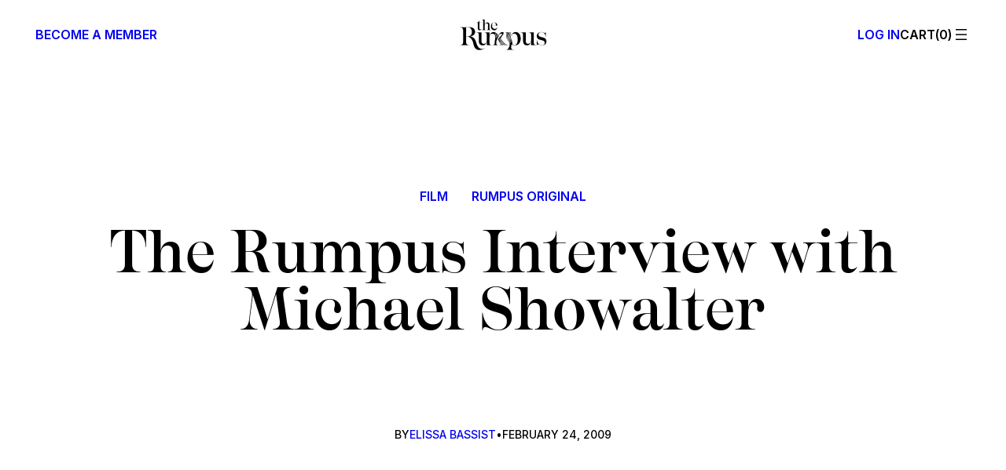

--- FILE ---
content_type: text/html; charset=UTF-8
request_url: https://therumpus.net/2009/02/24/the-rumpus-interview-with-michael-showalter/
body_size: 49704
content:
<!DOCTYPE html>
<html lang="en-US">
<head>
	<meta charset="UTF-8" />
	<meta name="viewport" content="width=device-width, initial-scale=1" />
<meta name='robots' content='index, follow, max-image-preview:large, max-snippet:-1, max-video-preview:-1' />

<!-- Google Tag Manager for WordPress by gtm4wp.com -->
<script data-cfasync="false" data-pagespeed-no-defer>
	var gtm4wp_datalayer_name = "dataLayer";
	var dataLayer = dataLayer || [];
</script>
<!-- End Google Tag Manager for WordPress by gtm4wp.com --><script>window._wca = window._wca || [];</script>

	<!-- This site is optimized with the Yoast SEO plugin v26.6 - https://yoast.com/wordpress/plugins/seo/ -->
	<meta name="description" content="&quot;I am writing an &#039;important&#039; memoir about not being able to write an important memoir. It winds up being kind of a novel-length comedic essay on" />
	<link rel="canonical" href="https://therumpus.net/2009/02/24/the-rumpus-interview-with-michael-showalter/" />
	<meta property="og:locale" content="en_US" />
	<meta property="og:type" content="article" />
	<meta property="og:title" content="The Rumpus Interview with Michael Showalter - The Rumpus" />
	<meta property="og:description" content="&quot;I am writing an &#039;important&#039; memoir about not being able to write an important memoir. It winds up being kind of a novel-length comedic essay on" />
	<meta property="og:url" content="https://therumpus.net/2009/02/24/the-rumpus-interview-with-michael-showalter/" />
	<meta property="og:site_name" content="The Rumpus" />
	<meta property="article:publisher" content="https://facebook.com/TheRumpusDotNet" />
	<meta property="article:published_time" content="2009-02-25T00:40:01+00:00" />
	<meta property="article:modified_time" content="2019-04-04T21:15:13+00:00" />
	<meta property="og:image" content="https://therumpus.net/wp-content/uploads/2025/12/rumpus-share.jpg" />
	<meta property="og:image:width" content="1200" />
	<meta property="og:image:height" content="675" />
	<meta property="og:image:type" content="image/jpeg" />
	<meta name="author" content="Elissa Bassist" />
	<meta name="twitter:card" content="summary_large_image" />
	<meta name="twitter:creator" content="@the_rumpus" />
	<meta name="twitter:site" content="@the_rumpus" />
	<meta name="twitter:label1" content="Written by" />
	<meta name="twitter:data1" content="Elissa Bassist" />
	<meta name="twitter:label2" content="Est. reading time" />
	<meta name="twitter:data2" content="11 minutes" />
	<script type="application/ld+json" class="yoast-schema-graph">{"@context":"https://schema.org","@graph":[{"@type":"Article","@id":"https://therumpus.net/2009/02/24/the-rumpus-interview-with-michael-showalter/#article","isPartOf":{"@id":"https://therumpus.net/2009/02/24/the-rumpus-interview-with-michael-showalter/"},"author":{"@id":"https://therumpus.net/#/schema/person/cb924c518c9aa0f6d45161bf4a049ae4"},"headline":"The Rumpus Interview with Michael Showalter","datePublished":"2009-02-25T00:40:01+00:00","dateModified":"2019-04-04T21:15:13+00:00","mainEntityOfPage":{"@id":"https://therumpus.net/2009/02/24/the-rumpus-interview-with-michael-showalter/"},"wordCount":2276,"publisher":{"@id":"https://therumpus.net/#organization"},"keywords":["elissa bassist","michael showalter"],"articleSection":["Film","Rumpus Original"],"inLanguage":"en-US"},{"@type":"WebPage","@id":"https://therumpus.net/2009/02/24/the-rumpus-interview-with-michael-showalter/","url":"https://therumpus.net/2009/02/24/the-rumpus-interview-with-michael-showalter/","name":"The Rumpus Interview with Michael Showalter - The Rumpus","isPartOf":{"@id":"https://therumpus.net/#website"},"datePublished":"2009-02-25T00:40:01+00:00","dateModified":"2019-04-04T21:15:13+00:00","description":"\"I am writing an 'important' memoir about not being able to write an important memoir. It winds up being kind of a novel-length comedic essay on","breadcrumb":{"@id":"https://therumpus.net/2009/02/24/the-rumpus-interview-with-michael-showalter/#breadcrumb"},"inLanguage":"en-US","potentialAction":[{"@type":"ReadAction","target":["https://therumpus.net/2009/02/24/the-rumpus-interview-with-michael-showalter/"]}],"author":{"@id":"https://therumpus.net/#/schema/person/cb924c518c9aa0f6d45161bf4a049ae4"}},{"@type":"BreadcrumbList","@id":"https://therumpus.net/2009/02/24/the-rumpus-interview-with-michael-showalter/#breadcrumb","itemListElement":[{"@type":"ListItem","position":1,"name":"Home","item":"https://therumpus.net/"},{"@type":"ListItem","position":2,"name":"Rumpus Articles","item":"https://therumpus.net/archives/"},{"@type":"ListItem","position":3,"name":"The Rumpus Interview with Michael Showalter"}]},{"@type":"WebSite","@id":"https://therumpus.net/#website","url":"https://therumpus.net/","name":"The Rumpus","description":"An independent arts and culture magazine for risk-taking voices.","publisher":{"@id":"https://therumpus.net/#organization"},"potentialAction":[{"@type":"SearchAction","target":{"@type":"EntryPoint","urlTemplate":"https://therumpus.net/?s={search_term_string}"},"query-input":{"@type":"PropertyValueSpecification","valueRequired":true,"valueName":"search_term_string"}}],"inLanguage":"en-US"},{"@type":"Organization","@id":"https://therumpus.net/#organization","name":"The Rumpus","url":"https://therumpus.net/","logo":{"@type":"ImageObject","inLanguage":"en-US","@id":"https://therumpus.net/#/schema/logo/image/","url":"https://therumpus.net/wp-content/uploads/2022/01/Rumpus-Logo-FC.png","contentUrl":"https://therumpus.net/wp-content/uploads/2022/01/Rumpus-Logo-FC.png","width":2560,"height":1707,"caption":"The Rumpus"},"image":{"@id":"https://therumpus.net/#/schema/logo/image/"},"sameAs":["https://facebook.com/TheRumpusDotNet","https://x.com/the_rumpus","https://www.instagram.com/the_rumpus","https://therumpus.tumblr.com/"]},{"@type":"Person","@id":"https://therumpus.net/#/schema/person/cb924c518c9aa0f6d45161bf4a049ae4","name":"Elissa Bassist","image":{"@type":"ImageObject","inLanguage":"en-US","@id":"https://therumpus.net/#/schema/person/image/0e7ae546dcdd5d8584102f634b86f977","url":"https://secure.gravatar.com/avatar/1183da7ee59d97c7f06cc4d0c09fa4da4e97c42685fd8e48daa1cd4829f6ae6a?s=96&d=mm&r=g","contentUrl":"https://secure.gravatar.com/avatar/1183da7ee59d97c7f06cc4d0c09fa4da4e97c42685fd8e48daa1cd4829f6ae6a?s=96&d=mm&r=g","caption":"Elissa Bassist"},"description":"Elissa Bassist edits the Funny Women column and teaches humor writing. Her next class is \"How to Write a Comedic Memoir\" on 3/30. She wrote Hysterical, a semi-finalist for The Thurber Prize for American humor, and is co-writing Inside Jokes: A Comedy and Creativity Guide for All Writers with Caitlin Kunkel (out in 2026). Her newsletter is Tragedy Plus Time.","url":"https://therumpus.net/author/elissa-bassist/"}]}</script>
	<!-- / Yoast SEO plugin. -->


<title>The Rumpus Interview with Michael Showalter - The Rumpus</title>
<link rel='dns-prefetch' href='//stats.wp.com' />
<link rel='dns-prefetch' href='//www.googletagmanager.com' />
<!-- therumpus.net is managing ads with Advanced Ads 2.0.16 – https://wpadvancedads.com/ --><script id="stage-ready">
			window.advanced_ads_ready=function(e,a){a=a||"complete";var d=function(e){return"interactive"===a?"loading"!==e:"complete"===e};d(document.readyState)?e():document.addEventListener("readystatechange",(function(a){d(a.target.readyState)&&e()}),{once:"interactive"===a})},window.advanced_ads_ready_queue=window.advanced_ads_ready_queue||[];		</script>
		<style id='wp-img-auto-sizes-contain-inline-css'>
img:is([sizes=auto i],[sizes^="auto," i]){contain-intrinsic-size:3000px 1500px}
/*# sourceURL=wp-img-auto-sizes-contain-inline-css */
</style>
<style id='wp-block-paragraph-inline-css'>
.is-small-text{font-size:.875em}.is-regular-text{font-size:1em}.is-large-text{font-size:2.25em}.is-larger-text{font-size:3em}.has-drop-cap:not(:focus):first-letter{float:left;font-size:8.4em;font-style:normal;font-weight:100;line-height:.68;margin:.05em .1em 0 0;text-transform:uppercase}body.rtl .has-drop-cap:not(:focus):first-letter{float:none;margin-left:.1em}p.has-drop-cap.has-background{overflow:hidden}:root :where(p.has-background){padding:1.25em 2.375em}:where(p.has-text-color:not(.has-link-color)) a{color:inherit}p.has-text-align-left[style*="writing-mode:vertical-lr"],p.has-text-align-right[style*="writing-mode:vertical-rl"]{rotate:180deg}
/*# sourceURL=https://therumpus.net/wp-content/plugins/gutenberg/build/styles/block-library/paragraph/style.css */
</style>
<style id='wp-block-group-inline-css'>
.wp-block-group{box-sizing:border-box}:where(.wp-block-group.wp-block-group-is-layout-constrained){position:relative}
/*# sourceURL=https://therumpus.net/wp-content/plugins/gutenberg/build/styles/block-library/group/style.css */
</style>
<style id='block-visibility-screen-size-styles-inline-css'>
/* Large screens (desktops, 992px and up) */
@media ( min-width: 992px ) {
	.block-visibility-hide-large-screen {
		display: none !important;
	}
}

/* Medium screens (tablets, between 768px and 992px) */
@media ( min-width: 768px ) and ( max-width: 991.98px ) {
	.block-visibility-hide-medium-screen {
		display: none !important;
	}
}

/* Small screens (mobile devices, less than 768px) */
@media ( max-width: 767.98px ) {
	.block-visibility-hide-small-screen {
		display: none !important;
	}
}
/*# sourceURL=block-visibility-screen-size-styles-inline-css */
</style>
<style id='the-rumpus-block-core-group-inline-css'>
.wp-block-group.sharer__block a {
  text-decoration: none;
}
.wp-block-group.sharer__block a:hover {
  text-decoration: underline;
}
@media (max-width: 599px) {
  .wp-block-group.store__heading h1 {
    border-bottom: unset;
  }
  .wp-block-group.store__heading h1 + .wp-block-group {
    border-bottom: 1px solid var(--wp--preset--color--contrast);
    padding-bottom: var(--wp--preset--spacing--20);
  }
  .wp-block-group.store__heading h1 + .wp-block-group .wp-block-navigation__responsive-container-open {
    align-items: center;
    gap: var(--wp--preset--spacing--30);
  }
  .wp-block-group.store__heading h1 + .wp-block-group .wp-block-navigation__responsive-container-open svg {
    display: none;
  }
  .wp-block-group.store__heading h1 + .wp-block-group .wp-block-navigation__responsive-container-open::before {
    content: "";
    width: 24px;
    height: 24px;
    background-repeat: no-repeat;
    display: inline-flex;
    /* stylelint-disable-next-line -- function-url-quotes */
    background-image: url("data:image/svg+xml,%3csvg xmlns='http://www.w3.org/2000/svg' fill='none' viewBox='0 0 24 24'%3e%3cpath stroke='%23000' stroke-linecap='square' stroke-linejoin='round' stroke-width='1.5' d='M4 7h16M6 12h12M8 17h8'/%3e%3c/svg%3e");
  }
  .wp-block-group.store__heading h1 + .wp-block-group .wp-block-navigation__responsive-container-open::after {
    content: "Categories";
  }
}
@media (min-width: 960px) {
  body:not(.editor-styles-wrapper) .wp-block-group.tabs__wrapper .tabs--hidden {
    display: none;
  }
  body:not(.editor-styles-wrapper) .wp-block-group.tabs__wrapper .tabs-nav-links a {
    text-decoration: none;
  }
  body:not(.editor-styles-wrapper) .wp-block-group.tabs__wrapper .tabs-nav-links a:hover {
    text-decoration: underline;
  }
  body:not(.editor-styles-wrapper) .wp-block-group.tabs__wrapper .tabs-nav-links .tabs-nav--active {
    text-decoration: underline;
  }
}
.wp-block-group:has(> .taxonomy-category):has(> .wp-block-post-author-name):has(> .wp-block-post-date) {
  align-items: flex-start;
}
.wp-block-group:has(> .taxonomy-category):has(> .wp-block-post-author-name):has(> .wp-block-post-date) .wp-block-post-date {
  text-align: right;
}
.wp-block-group:has(> .taxonomy-category):has(> .wp-block-post-author-name):has(> .wp-block-post-date) > * {
  flex-shrink: 0;
  width: calc(30% - var(--wp--preset--spacing--20) * 2 / 3);
}
.wp-block-group:has(> .taxonomy-category):has(> .wp-block-post-author-name):has(> .wp-block-post-date) > .wp-block-post-author-name {
  text-align: center;
  width: calc(40% - var(--wp--preset--spacing--20) * 2 / 3);
}
/*# sourceMappingURL=core-group.css.map */
/*# sourceURL=https://therumpus.net/wp-content/themes/therumpus/assets/css/block-stylesheets-build/core-group.css */
</style>
<style id='wp-block-site-logo-inline-css'>
.wp-block-site-logo{box-sizing:border-box;line-height:0}.wp-block-site-logo a{display:inline-block;line-height:0}.wp-block-site-logo.is-default-size img{height:auto;width:120px}.wp-block-site-logo img{height:auto;max-width:100%}.wp-block-site-logo a,.wp-block-site-logo img{border-radius:inherit}.wp-block-site-logo.aligncenter{margin-left:auto;margin-right:auto;text-align:center}:root :where(.wp-block-site-logo.is-style-rounded){border-radius:9999px}
/*# sourceURL=https://therumpus.net/wp-content/plugins/gutenberg/build/styles/block-library/site-logo/style.css */
</style>
<link rel='stylesheet' id='wc-blocks-style-css' href='https://therumpus.net/wp-content/plugins/woocommerce/assets/client/blocks/wc-blocks.css?ver=wc-10.4.3' media='all' />
<style id='wc-blocks-style-inline-css'>
:root{--drawer-width: 480px}
/*# sourceURL=wc-blocks-style-inline-css */
</style>
<link rel='stylesheet' id='wc-blocks-style-mini-cart-contents-css' href='https://therumpus.net/wp-content/plugins/woocommerce/assets/client/blocks/mini-cart-contents.css?ver=wc-10.4.3' media='all' />
<link rel='stylesheet' id='wc-blocks-packages-style-css' href='https://therumpus.net/wp-content/plugins/woocommerce/assets/client/blocks/packages-style.css?ver=wc-10.4.3' media='all' />
<link rel='stylesheet' id='wc-blocks-style-mini-cart-css' href='https://therumpus.net/wp-content/plugins/woocommerce/assets/client/blocks/mini-cart.css?ver=wc-10.4.3' media='all' />
<style id='the-rumpus-block-woocommerce-mini-cart-inline-css'>
.wc-block-mini-cart {
  /* stylelint-disable-next-line -- no-descending-specificity */
}
.wc-block-mini-cart:has(.wc-block-mini-cart__button[aria-label="Number of items in the cart: 0"]) {
  display: none;
}
.wc-block-mini-cart__button {
  padding: 0;
  letter-spacing: inherit;
  gap: 0;
}
.wc-block-mini-cart__button::before {
  text-transform: uppercase;
  /* Only way due to vdom rerenders until https://github.com/woocommerce/woocommerce/issues/49806 */
  content: "Cart";
}
.wc-block-mini-cart__button:not(:has(.wc-block-mini-cart__quantity-badge .wc-block-mini-cart__badge))::before {
  content: "Cart(0)";
}
.wc-block-mini-cart__button .wc-block-mini-cart__quantity-badge svg {
  display: none;
}
.wc-block-mini-cart__button .wc-block-mini-cart__badge {
  all: unset;
}
.wc-block-mini-cart__button .wc-block-mini-cart__badge::before {
  content: "(";
}
.wc-block-mini-cart__button .wc-block-mini-cart__badge::after {
  content: ")";
}
.wc-block-mini-cart__button .wc-block-mini-cart__badge:empty::before {
  content: "(0";
}
.wp-block-navigation__responsive-cart .wc-block-mini-cart {
  display: block;
  font-size: inherit !important;
  font-weight: inherit !important;
}
.wp-block-navigation__responsive-cart .wc-block-mini-cart .wc-block-mini-cart__quantity-badge::after {
  margin-left: 10px;
  width: 0.75em;
  height: 0.75em;
}
.wp-block-navigation__responsive-cart .wc-block-mini-cart__button .wc-block-mini-cart__badge {
  height: 26px;
  color: var(--wp--preset--color--base-2);
}
.wc-block-mini-cart--to-nav {
  display: none;
}

.wc-block-components-drawer__screen-overlay--with-slide-in {
  animation-duration: 0.25s;
}
.wc-block-components-drawer__screen-overlay--with-slide-in .wc-block-components-drawer {
  animation: rumpus-woo-cart-open 0.25s ease-out;
}
.wc-block-components-drawer__screen-overlay .wc-block-components-drawer::after {
  display: none;
}
.wc-block-components-drawer__screen-overlay .wc-block-mini-cart__items {
  padding: 0 var(--wp--preset--spacing--60) var(--wp--preset--spacing--40);
}
.wc-block-components-drawer__screen-overlay .wc-block-cart-items__row {
  outline-offset: 3px;
}
.wc-block-components-drawer__screen-overlay .wc-block-cart-items__row .wc-block-cart-item__prices {
  font-family: var(--wp--preset--font-family--inter);
  margin-bottom: var(--wp--preset--spacing--10);
}
.wc-block-components-drawer__screen-overlay .wc-block-cart-items__row .wc-block-cart-item__total {
  font-family: var(--wp--preset--font-family--inter);
  font-weight: 500;
}
.wc-block-components-drawer__screen-overlay h2.wc-block-mini-cart__title {
  margin: var(--wp--preset--spacing--60);
  padding-bottom: 0;
  -webkit-mask-image: unset;
          mask-image: unset;
}
.wc-block-components-drawer__screen-overlay .wc-block-components-button.wc-block-components-drawer__close {
  right: var(--wp--preset--spacing--60);
  top: var(--wp--preset--spacing--60);
  padding: 0 !important;
  margin: 0;
  opacity: 1;
}
.wc-block-components-drawer__screen-overlay .wc-block-components-button.wc-block-components-drawer__close svg {
  display: none;
}
.wc-block-components-drawer__screen-overlay .wc-block-components-button.wc-block-components-drawer__close::before {
  content: "";
  display: block;
  /* stylelint-disable-next-line -- inline svg */
  background-image: url("data:image/svg+xml,%3Csvg xmlns='http://www.w3.org/2000/svg' fill='none' viewBox='0 0 24 24'%3E%3Cpath stroke='%23000' stroke-linecap='square' stroke-linejoin='round' stroke-width='1.5' d='m7 7 10 10M7 17 17 7'/%3E%3C/svg%3E");
  width: 24px;
  height: 24px;
  background-repeat: no-repeat;
  background-size: 24px 24px;
}
.wc-block-components-drawer__screen-overlay .wc-block-cart-item__remove-link {
  font-family: var(--wp--preset--font-family--inter) !important;
  font-weight: 500 !important;
  font-size: var(--wp--preset--font-size--tiny) !important;
  text-decoration: none !important;
}
.wc-block-components-drawer__screen-overlay .wc-block-cart-item__remove-link:hover {
  text-decoration: underline !important;
}
.wc-block-components-drawer__screen-overlay .wcsg-gifting-to-container:not(:has(.wcsg-gifting-to-container-view)) {
  display: none;
}
.wc-block-components-drawer__screen-overlay .wcsg-gifting-to-container:empty {
  display: none;
}
.wc-block-components-drawer__screen-overlay .wcsg-block-recipient-container button {
  display: none;
}
.wc-block-components-drawer__screen-overlay .wcsg-block-recipient-container .wcsg-gifting-to-container-view span {
  border: 1px solid;
  border-radius: 4px;
  display: inline-block;
  font-size: 0.75em;
  font-weight: 600;
  padding: 0 0.66em;
  text-transform: uppercase;
  word-break: break-word;
}
.wc-block-components-drawer__screen-overlay .wc-block-components-quantity-selector {
  width: 84px;
  margin-bottom: var(--wp--preset--spacing--20) !important;
}
.wc-block-components-drawer__screen-overlay .wc-block-components-quantity-selector::after {
  border: 0;
}
.wc-block-components-drawer__screen-overlay .wc-block-components-quantity-selector input.wc-block-components-quantity-selector__input {
  min-width: auto;
}
.wc-block-components-drawer__screen-overlay .wc-block-components-quantity-selector .wc-block-components-quantity-selector__button {
  min-width: 24px;
}
.wc-block-components-drawer__screen-overlay .wc-block-mini-cart__footer {
  padding: var(--wp--preset--spacing--60);
}
.wc-block-components-drawer__screen-overlay .wc-block-mini-cart__footer .wc-block-components-totals-item {
  font-family: var(--wp--preset--font-family--inter);
  font-weight: 500;
}

@keyframes rumpus-woo-cart-open {
  0% {
    opacity: 0;
    transform: translateX(max(-70%, var(--neg-drawer-width) * 0.7));
  }
  50% {
    opacity: 1;
  }
  100% {
    opacity: 1;
    transform: translateX(max(-100%, var(--neg-drawer-width)));
  }
}
/*# sourceMappingURL=woocommerce-mini-cart.css.map */
/*# sourceURL=https://therumpus.net/wp-content/themes/therumpus/assets/css/block-stylesheets-build/woocommerce-mini-cart.css */
</style>
<style id='wp-block-navigation-link-inline-css'>
.wp-block-navigation .wp-block-navigation-item__label{overflow-wrap:break-word}.wp-block-navigation .wp-block-navigation-item__description{display:none}.link-ui-tools{outline:1px solid #f0f0f0;padding:8px}.link-ui-block-inserter{padding-top:8px}.link-ui-block-inserter__back{margin-left:8px;text-transform:uppercase}
/*# sourceURL=https://therumpus.net/wp-content/plugins/gutenberg/build/styles/block-library/navigation-link/style.css */
</style>
<link rel='stylesheet' id='wp-block-social-links-css' href='https://therumpus.net/wp-content/plugins/gutenberg/build/styles/block-library/social-links/style.css?ver=22.3.0' media='all' />
<link rel='stylesheet' id='wp-block-navigation-css' href='https://therumpus.net/wp-content/plugins/gutenberg/build/styles/block-library/navigation/style.css?ver=22.3.0' media='all' />
<style id='the-rumpus-block-core-navigation-inline-css'>
.wp-block-navigation {
  /* core uses double class selector.*/
}
.wp-block-navigation .wp-block-navigation-item__content.wp-block-navigation-item__content {
  transition: 0.15s ease-out;
}
.wp-block-navigation .wp-block-navigation-item__content.wp-block-navigation-item__content:hover, .wp-block-navigation .wp-block-navigation-item__content.wp-block-navigation-item__content:focus-visible {
  color: var(--wp--preset--color--muted);
}

header.wp-block-template-part .wp-block-navigation-item {
  align-items: flex-start !important;
  width: 100%;
}
header.wp-block-template-part .wp-block-navigation-item > .wp-block-navigation-item__content {
  padding: 0 !important;
}
header.wp-block-template-part .wp-block-navigation__submenu-container {
  padding: 1rem 1.5rem !important;
  text-transform: uppercase;
  font-size: var(--wp--preset--font-size--body-2);
  font-family: var(--wp--preset--font-family--inter);
  gap: 1rem !important;
  width: calc(100% - 2rem) !important;
}
header.wp-block-template-part .wp-block-navigation__submenu-container .has-heading-4-font-size {
  font-size: inherit !important;
}
header.wp-block-template-part .wp-block-navigation__responsive-container {
  font-weight: 500;
  opacity: 0;
  height: 100vh;
  height: 100dvh;
}
header.wp-block-template-part .wp-block-navigation__responsive-container a {
  cursor: pointer;
}
header.wp-block-template-part .wp-block-navigation__responsive-container.is-menu-open {
  padding: 0;
  transition: 0.2s ease-out;
  opacity: 1;
  animation: none;
}
@media (min-width: 960px) {
  .admin-bar header.wp-block-template-part .wp-block-navigation__responsive-container {
    height: calc(100vh - var(--wp-admin--admin-bar--height, 0));
    height: calc(100dvh - var(--wp-admin--admin-bar--height, 0));
  }
}
header.wp-block-template-part .wp-block-navigation__responsive-container-close {
  right: var(--wp--preset--spacing--60);
  top: var(--wp--preset--spacing--60);
}
header.wp-block-template-part .wp-block-navigation__responsive-container-close svg {
  display: none;
}
header.wp-block-template-part .wp-block-navigation__responsive-container-close::before {
  content: "";
  display: block;
  /* stylelint-disable-next-line -- inline svg */
  background-image: url("data:image/svg+xml,%3Csvg xmlns='http://www.w3.org/2000/svg' fill='none' viewBox='0 0 24 24'%3E%3Cpath stroke='%23000' stroke-linecap='square' stroke-linejoin='round' stroke-width='1.5' d='m7 7 10 10M7 17 17 7'/%3E%3C/svg%3E");
  width: 24px;
  height: 24px;
  background-repeat: no-repeat;
  background-size: 24px 24px;
}
header.wp-block-template-part .wp-block-navigation__responsive-container-content {
  padding-block-start: 3.5rem !important;
  width: 100%;
}
header.wp-block-template-part .wp-block-navigation__responsive-container-content ul.wp-block-navigation__container {
  align-items: flex-start !important;
  width: 100%;
  overflow: auto;
  flex-wrap: nowrap;
}
header.wp-block-template-part .wp-block-navigation__responsive-container__footer {
  width: 100%;
  font-family: var(--wp--preset--font-family--inter);
  font-size: var(--wp--preset--font-size--tiny);
  text-transform: uppercase;
  padding-block-start: 1rem;
  margin-block-start: auto;
}
header.wp-block-template-part .wp-block-navigation__responsive-container__footer .site__copyright {
  padding-block-start: var(--wp--preset--spacing--40);
}
header.wp-block-template-part .wp-block-navigation__responsive-container__footer .wp-block-social-links.has-visible-labels {
  width: 100%;
  justify-content: space-between;
  font: inherit;
}
header.wp-block-template-part .wp-block-navigation__responsive-container__footer .wp-block-social-links.has-visible-labels a {
  line-height: 1.2;
}
header.wp-block-template-part .wp-block-navigation__responsive-container__footer .wp-block-social-links.has-visible-labels span:not(.screen-reader-text) {
  font-size: inherit;
  margin-inline: unset;
}
header.wp-block-template-part .wp-block-navigation__responsive-container__footer .wp-block-social-links.has-visible-labels svg {
  display: none;
}
header.wp-block-template-part .wp-block-navigation__responsive-close {
  height: 100%;
  max-width: 100% !important;
}
header.wp-block-template-part .wp-block-navigation__responsive-close::before {
  content: "";
  position: absolute;
  top: 0;
  left: 0;
  width: 100%;
  height: 100%;
  background: #000;
  opacity: 0.15;
  pointer-events: none;
  z-index: -1;
  display: block;
  animation: rumpus-menu-bg-open 0.25s ease-out;
}
.has-modal-open header.wp-block-template-part .wp-block-navigation__responsive-close {
  margin-inline: unset;
}
header.wp-block-template-part .wp-block-navigation__responsive-dialog {
  background: var(--wp--preset--color--base);
  margin-block-start: 0 !important;
  padding: var(--wp--preset--spacing--60);
  margin-inline-start: auto;
  height: 100%;
  display: flex;
  width: 100%;
}
.has-modal-open header.wp-block-template-part .wp-block-navigation__responsive-dialog {
  margin-inline-end: unset;
  max-width: 504px;
  animation: rumpus-menu-open 0.25s ease-out;
}
header.wp-block-template-part .wp-block-navigation .wp-block-navigation__responsive-container.is-menu-open .wp-block-navigation__responsive-container-content .wp-block-navigation__submenu-icon {
  display: inline-flex !important;
  top: -12px;
  margin-top: -21px;
  margin-left: auto;
}
header.wp-block-template-part .wp-block-navigation .wp-block-navigation__responsive-container.is-menu-open .wp-block-navigation__responsive-container-content .wp-block-navigation__submenu-icon::before {
  content: "";
  display: flex;
  width: 24px;
  height: 24px;
  /* stylelint-disable-next-line -- inline svg */
  background-image: url("data:image/svg+xml,%3Csvg xmlns='http://www.w3.org/2000/svg' fill='none' viewBox='0 0 24 24'%3E%3Cpath stroke='%23212529' stroke-linecap='square' stroke-linejoin='round' stroke-width='1.5' d='m7 10 5 5 5-5'/%3E%3C/svg%3E");
  background-repeat: no-repeat;
  background-size: 24px 24px;
  transition: 0.15s ease-out;
}
header.wp-block-template-part .wp-block-navigation .wp-block-navigation__responsive-container.is-menu-open .wp-block-navigation__responsive-container-content .wp-block-navigation__submenu-icon[aria-expanded=true]::before {
  transform: rotate(180deg);
}
header.wp-block-template-part .wp-block-navigation .wp-block-navigation__responsive-container.is-menu-open .wp-block-navigation__responsive-container-content .wp-block-navigation__submenu-icon svg {
  display: none;
}
header.wp-block-template-part .wp-block-navigation .wp-block-navigation__submenu-icon.wp-block-navigation-submenu__toggle {
  position: relative;
  transition: 0.15s ease-out;
}
header.wp-block-template-part .wp-block-navigation .wp-block-navigation__submenu-icon.wp-block-navigation-submenu__toggle[aria-expanded=false] ~ .wp-block-navigation__submenu-container.wp-block-navigation-submenu {
  display: none;
}
header.wp-block-template-part .wp-block-navigation .wp-block-navigation__submenu-icon.wp-block-navigation-submenu__toggle[aria-expanded=true] ~ .wp-block-navigation__submenu-container.wp-block-navigation-submenu {
  display: flex;
}

@media (max-width: 599px) {
  main .wp-block-navigation__responsive-close {
    height: 100%;
  }
  main .wp-block-navigation__responsive-dialog {
    text-align: center;
    margin-top: 0 !important;
    height: 100%;
  }
  main .wp-block-navigation__responsive-dialog .wp-block-navigation__container {
    justify-content: center !important;
  }
  main .wp-block-navigation__responsive-dialog .wp-block-navigation__responsive-container-content {
    height: 100%;
    padding-top: 0 !important;
  }
  main .wp-block-navigation__responsive-dialog .wp-block-navigation__responsive-container-content li {
    font-size: var(--wp--preset--font-size--heading-5) !important;
    font-family: var(--wp--preset--font-family--ivory-display-ll);
    font-weight: 500;
    line-height: 0.95;
    text-transform: none;
  }
  main .wp-block-navigation__responsive-container-open svg {
    display: none;
  }
  main .wp-block-navigation__responsive-container-open::before {
    content: "";
    /*<svg xmlns="http://www.w3.org/2000/svg" fill="none" viewBox="0 0 24 24"><path stroke="#000" stroke-linecap="square" stroke-linejoin="round" stroke-width="1.5" d="M4 7h16M6 12h12M8 17h8"/></svg>*/
    width: 24px;
    height: 24px;
    /* stylelint-disable-next-line -- inline svg */
    background: url("data:image/svg+xml,%3Csvg xmlns='http://www.w3.org/2000/svg' fill='none' viewBox='0 0 24 24'%3E%3Cpath stroke='%23000' stroke-linecap='square' stroke-linejoin='round' stroke-width='1.5' d='M4 7h16M6 12h12M8 17h8'/%3E%3C/svg%3E");
    background-repeat: no-repeat;
    background-size: 24px 24px;
  }
}
/*# sourceMappingURL=core-navigation.css.map */
/*# sourceURL=https://therumpus.net/wp-content/themes/therumpus/assets/css/block-stylesheets-build/core-navigation.css */
</style>
<style id='wp-block-columns-inline-css'>
.wp-block-columns{box-sizing:border-box;display:flex;flex-wrap:wrap!important}@media (min-width:782px){.wp-block-columns{flex-wrap:nowrap!important}}.wp-block-columns{align-items:normal!important}.wp-block-columns.are-vertically-aligned-top{align-items:flex-start}.wp-block-columns.are-vertically-aligned-center{align-items:center}.wp-block-columns.are-vertically-aligned-bottom{align-items:flex-end}@media (max-width:781px){.wp-block-columns:not(.is-not-stacked-on-mobile)>.wp-block-column{flex-basis:100%!important}}@media (min-width:782px){.wp-block-columns:not(.is-not-stacked-on-mobile)>.wp-block-column{flex-basis:0;flex-grow:1}.wp-block-columns:not(.is-not-stacked-on-mobile)>.wp-block-column[style*=flex-basis]{flex-grow:0}}.wp-block-columns.is-not-stacked-on-mobile{flex-wrap:nowrap!important}.wp-block-columns.is-not-stacked-on-mobile>.wp-block-column{flex-basis:0;flex-grow:1}.wp-block-columns.is-not-stacked-on-mobile>.wp-block-column[style*=flex-basis]{flex-grow:0}:where(.wp-block-columns){margin-bottom:1.75em}:where(.wp-block-columns.has-background){padding:1.25em 2.375em}.wp-block-column{flex-grow:1;min-width:0;overflow-wrap:break-word;word-break:break-word}.wp-block-column.is-vertically-aligned-top{align-self:flex-start}.wp-block-column.is-vertically-aligned-center{align-self:center}.wp-block-column.is-vertically-aligned-bottom{align-self:flex-end}.wp-block-column.is-vertically-aligned-stretch{align-self:stretch}.wp-block-column.is-vertically-aligned-bottom,.wp-block-column.is-vertically-aligned-center,.wp-block-column.is-vertically-aligned-top{width:100%}
/*# sourceURL=https://therumpus.net/wp-content/plugins/gutenberg/build/styles/block-library/columns/style.css */
</style>
<style id='wp-block-post-featured-image-inline-css'>
.wp-block-post-featured-image{margin-left:0;margin-right:0}.wp-block-post-featured-image a{display:block;height:100%}.wp-block-post-featured-image :where(img){box-sizing:border-box;height:auto;max-width:100%;vertical-align:bottom;width:100%}.wp-block-post-featured-image.alignfull img,.wp-block-post-featured-image.alignwide img{width:100%}.wp-block-post-featured-image .wp-block-post-featured-image__overlay.has-background-dim{background-color:#000;inset:0;position:absolute}.wp-block-post-featured-image{position:relative}.wp-block-post-featured-image .wp-block-post-featured-image__overlay.has-background-gradient{background-color:initial}.wp-block-post-featured-image .wp-block-post-featured-image__overlay.has-background-dim-0{opacity:0}.wp-block-post-featured-image .wp-block-post-featured-image__overlay.has-background-dim-10{opacity:.1}.wp-block-post-featured-image .wp-block-post-featured-image__overlay.has-background-dim-20{opacity:.2}.wp-block-post-featured-image .wp-block-post-featured-image__overlay.has-background-dim-30{opacity:.3}.wp-block-post-featured-image .wp-block-post-featured-image__overlay.has-background-dim-40{opacity:.4}.wp-block-post-featured-image .wp-block-post-featured-image__overlay.has-background-dim-50{opacity:.5}.wp-block-post-featured-image .wp-block-post-featured-image__overlay.has-background-dim-60{opacity:.6}.wp-block-post-featured-image .wp-block-post-featured-image__overlay.has-background-dim-70{opacity:.7}.wp-block-post-featured-image .wp-block-post-featured-image__overlay.has-background-dim-80{opacity:.8}.wp-block-post-featured-image .wp-block-post-featured-image__overlay.has-background-dim-90{opacity:.9}.wp-block-post-featured-image .wp-block-post-featured-image__overlay.has-background-dim-100{opacity:1}.wp-block-post-featured-image:where(.alignleft,.alignright){width:100%}
/*# sourceURL=https://therumpus.net/wp-content/plugins/gutenberg/build/styles/block-library/post-featured-image/style.css */
</style>
<style id='the-rumpus-block-core-post-featured-image-inline-css'>
.wp-block-post-featured-image .wp-block-post-featured-image__overlay.has-background-dim-100 {
  mix-blend-mode: multiply;
  opacity: 0;
  transition: 0.2s ease-out;
}
.wp-block-post-featured-image:hover .wp-block-post-featured-image__overlay.has-background-dim-100 {
  opacity: 1;
}
.wp-block-post:hover .wp-block-post-featured-image .wp-block-post-featured-image__overlay.has-background-dim-100 {
  opacity: 1;
}
/*# sourceMappingURL=core-post-featured-image.css.map */
/*# sourceURL=https://therumpus.net/wp-content/themes/therumpus/assets/css/block-stylesheets-build/core-post-featured-image.css */
</style>
<style id='wp-block-post-terms-inline-css'>
.wp-block-post-terms{box-sizing:border-box}.wp-block-post-terms .wp-block-post-terms__separator{white-space:pre-wrap}
/*# sourceURL=https://therumpus.net/wp-content/plugins/gutenberg/build/styles/block-library/post-terms/style.css */
</style>
<style id='the-rumpus-block-core-post-terms-inline-css'>
.wp-block-post-terms a {
  text-decoration: none;
}
.wp-block-post-terms a:hover {
  text-decoration: underline;
}
.is-content-justification-center > .wp-block-post-terms .wp-block-post-terms__separator {
  margin: 0 15px;
  display: inline-flex;
}
/*# sourceMappingURL=core-post-terms.css.map */
/*# sourceURL=https://therumpus.net/wp-content/themes/therumpus/assets/css/block-stylesheets-build/core-post-terms.css */
</style>
<style id='wp-block-post-title-inline-css'>
.wp-block-post-title{box-sizing:border-box;word-break:break-word}.wp-block-post-title :where(a){display:inline-block;font-family:inherit;font-size:inherit;font-style:inherit;font-weight:inherit;letter-spacing:inherit;line-height:inherit;text-decoration:inherit}
/*# sourceURL=https://therumpus.net/wp-content/plugins/gutenberg/build/styles/block-library/post-title/style.css */
</style>
<style id='the-rumpus-block-core-post-title-inline-css'>
.wp-block-post-title.has-heading-1-font-size,
h1.wp-block-post-title {
  text-wrap: balance;
}
/*# sourceMappingURL=core-post-title.css.map */
/*# sourceURL=https://therumpus.net/wp-content/themes/therumpus/assets/css/block-stylesheets-build/core-post-title.css */
</style>
<style id='wp-block-post-author-name-inline-css'>
.wp-block-post-author-name{box-sizing:border-box}
/*# sourceURL=https://therumpus.net/wp-content/plugins/gutenberg/build/styles/block-library/post-author-name/style.css */
</style>
<style id='the-rumpus-block-core-post-author-name-inline-css'>
.wp-block-post-author-name a {
  text-decoration: none;
}
.wp-block-post-author-name a:hover {
  text-decoration: underline;
}
/*# sourceMappingURL=core-post-author-name.css.map */
/*# sourceURL=https://therumpus.net/wp-content/themes/therumpus/assets/css/block-stylesheets-build/core-post-author-name.css */
</style>
<style id='wp-block-post-date-inline-css'>
.wp-block-post-date{box-sizing:border-box}
/*# sourceURL=https://therumpus.net/wp-content/plugins/gutenberg/build/styles/block-library/post-date/style.css */
</style>
<style id='wp-block-post-content-inline-css'>
.wp-block-post-content{display:flow-root}
/*# sourceURL=https://therumpus.net/wp-content/plugins/gutenberg/build/styles/block-library/post-content/style.css */
</style>
<style id='wp-block-post-author-biography-inline-css'>
.wp-block-post-author-biography{box-sizing:border-box}
/*# sourceURL=https://therumpus.net/wp-content/plugins/gutenberg/build/styles/block-library/post-author-biography/style.css */
</style>
<style id='wp-block-avatar-inline-css'>
.wp-block-avatar{line-height:0}.wp-block-avatar,.wp-block-avatar img{box-sizing:border-box}.wp-block-avatar.aligncenter{text-align:center}
/*# sourceURL=https://therumpus.net/wp-content/plugins/gutenberg/build/styles/block-library/avatar/style.css */
</style>
<style id='wp-block-comment-author-name-inline-css'>
.wp-block-comment-author-name{box-sizing:border-box}
/*# sourceURL=https://therumpus.net/wp-content/plugins/gutenberg/build/styles/block-library/comment-author-name/style.css */
</style>
<style id='wp-block-comment-date-inline-css'>
.wp-block-comment-date{box-sizing:border-box}
/*# sourceURL=https://therumpus.net/wp-content/plugins/gutenberg/build/styles/block-library/comment-date/style.css */
</style>
<style id='wp-block-comment-content-inline-css'>
.comment-awaiting-moderation{display:block;font-size:.875em;line-height:1.5}.wp-block-comment-content{box-sizing:border-box}
/*# sourceURL=https://therumpus.net/wp-content/plugins/gutenberg/build/styles/block-library/comment-content/style.css */
</style>
<style id='wp-block-comment-template-inline-css'>
.wp-block-comment-template{box-sizing:border-box;list-style:none;margin-bottom:0;max-width:100%;padding:0}.wp-block-comment-template li{clear:both}.wp-block-comment-template ol{list-style:none;margin-bottom:0;max-width:100%;padding-left:2rem}.wp-block-comment-template.alignleft{float:left}.wp-block-comment-template.aligncenter{margin-left:auto;margin-right:auto;width:fit-content}.wp-block-comment-template.alignright{float:right}
/*# sourceURL=https://therumpus.net/wp-content/plugins/gutenberg/build/styles/block-library/comment-template/style.css */
</style>
<style id='wp-block-comments-inline-css'>
.wp-block-post-comments{box-sizing:border-box}.wp-block-post-comments .alignleft{float:left}.wp-block-post-comments .alignright{float:right}.wp-block-post-comments .navigation:after{clear:both;content:"";display:table}.wp-block-post-comments .commentlist{clear:both;list-style:none;margin:0;padding:0}.wp-block-post-comments .commentlist .comment{min-height:2.25em;padding-left:3.25em}.wp-block-post-comments .commentlist .comment p{font-size:1em;line-height:1.8;margin:1em 0}.wp-block-post-comments .commentlist .children{list-style:none;margin:0;padding:0}.wp-block-post-comments .comment-author{line-height:1.5}.wp-block-post-comments .comment-author .avatar{border-radius:1.5em;display:block;float:left;height:2.5em;margin-right:.75em;margin-top:.5em;width:2.5em}.wp-block-post-comments .comment-author cite{font-style:normal}.wp-block-post-comments .comment-meta{font-size:.875em;line-height:1.5}.wp-block-post-comments .comment-meta b{font-weight:400}.wp-block-post-comments .comment-meta .comment-awaiting-moderation{display:block;margin-bottom:1em;margin-top:1em}.wp-block-post-comments .comment-body .commentmetadata{font-size:.875em}.wp-block-post-comments .comment-form-author label,.wp-block-post-comments .comment-form-comment label,.wp-block-post-comments .comment-form-email label,.wp-block-post-comments .comment-form-url label{display:block;margin-bottom:.25em}.wp-block-post-comments .comment-form input:not([type=submit]):not([type=checkbox]),.wp-block-post-comments .comment-form textarea{box-sizing:border-box;display:block;width:100%}.wp-block-post-comments .comment-form-cookies-consent{display:flex;gap:.25em}.wp-block-post-comments .comment-form-cookies-consent #wp-comment-cookies-consent{margin-top:.35em}.wp-block-post-comments .comment-reply-title{margin-bottom:0}.wp-block-post-comments .comment-reply-title :where(small){font-size:var(--wp--preset--font-size--medium,smaller);margin-left:.5em}.wp-block-post-comments .reply{font-size:.875em;margin-bottom:1.4em}.wp-block-post-comments input:not([type=submit]),.wp-block-post-comments textarea{border:1px solid #949494;font-family:inherit;font-size:1em}.wp-block-post-comments input:not([type=submit]):not([type=checkbox]),.wp-block-post-comments textarea{padding:calc(.667em + 2px)}:where(.wp-block-post-comments input[type=submit]){border:none}.wp-block-comments{box-sizing:border-box}
/*# sourceURL=https://therumpus.net/wp-content/plugins/gutenberg/build/styles/block-library/comments/style.css */
</style>
<link rel='stylesheet' id='wc-memberships-blocks-css' href='https://therumpus.net/wp-content/plugins/woocommerce-memberships/assets/css/blocks/wc-memberships-blocks.min.css?ver=1.27.4' media='all' />
<style id='wp-block-heading-inline-css'>
h1:where(.wp-block-heading).has-background,h2:where(.wp-block-heading).has-background,h3:where(.wp-block-heading).has-background,h4:where(.wp-block-heading).has-background,h5:where(.wp-block-heading).has-background,h6:where(.wp-block-heading).has-background{padding:1.25em 2.375em}h1.has-text-align-left[style*=writing-mode]:where([style*=vertical-lr]),h1.has-text-align-right[style*=writing-mode]:where([style*=vertical-rl]),h2.has-text-align-left[style*=writing-mode]:where([style*=vertical-lr]),h2.has-text-align-right[style*=writing-mode]:where([style*=vertical-rl]),h3.has-text-align-left[style*=writing-mode]:where([style*=vertical-lr]),h3.has-text-align-right[style*=writing-mode]:where([style*=vertical-rl]),h4.has-text-align-left[style*=writing-mode]:where([style*=vertical-lr]),h4.has-text-align-right[style*=writing-mode]:where([style*=vertical-rl]),h5.has-text-align-left[style*=writing-mode]:where([style*=vertical-lr]),h5.has-text-align-right[style*=writing-mode]:where([style*=vertical-rl]),h6.has-text-align-left[style*=writing-mode]:where([style*=vertical-lr]),h6.has-text-align-right[style*=writing-mode]:where([style*=vertical-rl]){rotate:180deg}
/*# sourceURL=https://therumpus.net/wp-content/plugins/gutenberg/build/styles/block-library/heading/style.css */
</style>
<style id='wp-block-post-template-inline-css'>
.wp-block-post-template{box-sizing:border-box;list-style:none;margin-bottom:0;margin-top:0;max-width:100%;padding:0}.wp-block-post-template.is-flex-container{display:flex;flex-direction:row;flex-wrap:wrap;gap:1.25em}.wp-block-post-template.is-flex-container>li{margin:0;width:100%}@media (min-width:600px){.wp-block-post-template.is-flex-container.is-flex-container.columns-2>li{width:calc(50% - .625em)}.wp-block-post-template.is-flex-container.is-flex-container.columns-3>li{width:calc(33.33333% - .83333em)}.wp-block-post-template.is-flex-container.is-flex-container.columns-4>li{width:calc(25% - .9375em)}.wp-block-post-template.is-flex-container.is-flex-container.columns-5>li{width:calc(20% - 1em)}.wp-block-post-template.is-flex-container.is-flex-container.columns-6>li{width:calc(16.66667% - 1.04167em)}}@media (max-width:600px){.wp-block-post-template-is-layout-grid.wp-block-post-template-is-layout-grid.wp-block-post-template-is-layout-grid.wp-block-post-template-is-layout-grid{grid-template-columns:1fr}}.wp-block-post-template-is-layout-constrained>li>.alignright,.wp-block-post-template-is-layout-flow>li>.alignright{float:right;margin-inline-end:0;margin-inline-start:2em}.wp-block-post-template-is-layout-constrained>li>.alignleft,.wp-block-post-template-is-layout-flow>li>.alignleft{float:left;margin-inline-end:2em;margin-inline-start:0}.wp-block-post-template-is-layout-constrained>li>.aligncenter,.wp-block-post-template-is-layout-flow>li>.aligncenter{margin-inline-end:auto;margin-inline-start:auto}
/*# sourceURL=https://therumpus.net/wp-content/plugins/gutenberg/build/styles/block-library/post-template/style.css */
</style>
<style id='the-rumpus-block-core-query-inline-css'>
.wp-block-query .wp-block-post-template.is-layout-grid {
  row-gap: var(--wp--preset--spacing--100);
}
.wp-block-query .wp-block-post-template.is-layout-grid .product > .wp-block-group {
  height: 100%;
}
.wp-block-query .wp-block-post-template.is-layout-grid .product > .wp-block-group .wp-block-woocommerce-product-price {
  margin-block-start: auto;
}
@media (max-width: 781px) {
  .wp-block-query .wp-block-post-template.is-layout-grid.columns-4 {
    /* this :has is so `carousel` only apples if there are between 2-4 posts */
  }
  .wp-block-query .wp-block-post-template.is-layout-grid.columns-4:has(> li:nth-child(2)):not(:has(> li:nth-child(5))):not(:has(.product)) {
    display: flex;
    overflow-x: auto;
    overflow-y: hidden;
    max-inline-size: calc(100vw - var(--wp--style--root--padding-right) - var(--wp--style--root--padding-left));
    gap: 1rem;
    scroll-snap-type: x mandatory;
    -webkit-overflow-scrolling: touch;
    overscroll-behavior-inline: contain;
    scrollbar-width: none;
  }
  .wp-block-query .wp-block-post-template.is-layout-grid.columns-4:has(> li:nth-child(2)):not(:has(> li:nth-child(5))):not(:has(.product))::-webkit-scrollbar {
    display: none;
  }
  .wp-block-query .wp-block-post-template.is-layout-grid.columns-4:has(> li:nth-child(2)):not(:has(> li:nth-child(5))):not(:has(.product)) > li {
    scroll-snap-align: start;
    flex: 0 0 80%;
  }
}
/*# sourceMappingURL=core-query.css.map */
/*# sourceURL=https://therumpus.net/wp-content/themes/therumpus/assets/css/block-stylesheets-build/core-query.css */
</style>
<style id='wp-block-library-inline-css'>
:root{--wp-block-synced-color:#7a00df;--wp-block-synced-color--rgb:122,0,223;--wp-bound-block-color:var(--wp-block-synced-color);--wp-editor-canvas-background:#ddd;--wp-admin-theme-color:#007cba;--wp-admin-theme-color--rgb:0,124,186;--wp-admin-theme-color-darker-10:#006ba1;--wp-admin-theme-color-darker-10--rgb:0,107,160.5;--wp-admin-theme-color-darker-20:#005a87;--wp-admin-theme-color-darker-20--rgb:0,90,135;--wp-admin-border-width-focus:2px}@media (min-resolution:192dpi){:root{--wp-admin-border-width-focus:1.5px}}.wp-element-button{cursor:pointer}:root .has-very-light-gray-background-color{background-color:#eee}:root .has-very-dark-gray-background-color{background-color:#313131}:root .has-very-light-gray-color{color:#eee}:root .has-very-dark-gray-color{color:#313131}:root .has-vivid-green-cyan-to-vivid-cyan-blue-gradient-background{background:linear-gradient(135deg,#00d084,#0693e3)}:root .has-purple-crush-gradient-background{background:linear-gradient(135deg,#34e2e4,#4721fb 50%,#ab1dfe)}:root .has-hazy-dawn-gradient-background{background:linear-gradient(135deg,#faaca8,#dad0ec)}:root .has-subdued-olive-gradient-background{background:linear-gradient(135deg,#fafae1,#67a671)}:root .has-atomic-cream-gradient-background{background:linear-gradient(135deg,#fdd79a,#004a59)}:root .has-nightshade-gradient-background{background:linear-gradient(135deg,#330968,#31cdcf)}:root .has-midnight-gradient-background{background:linear-gradient(135deg,#020381,#2874fc)}:root{--wp--preset--font-size--normal:16px;--wp--preset--font-size--huge:42px}.has-regular-font-size{font-size:1em}.has-larger-font-size{font-size:2.625em}.has-normal-font-size{font-size:var(--wp--preset--font-size--normal)}.has-huge-font-size{font-size:var(--wp--preset--font-size--huge)}:root .has-text-align-center{text-align:center}:root .has-text-align-left{text-align:left}:root .has-text-align-right{text-align:right}.has-fit-text{white-space:nowrap!important}#end-resizable-editor-section{display:none}.aligncenter{clear:both}.items-justified-left{justify-content:flex-start}.items-justified-center{justify-content:center}.items-justified-right{justify-content:flex-end}.items-justified-space-between{justify-content:space-between}.screen-reader-text{word-wrap:normal!important;border:0;clip-path:inset(50%);height:1px;margin:-1px;overflow:hidden;padding:0;position:absolute;width:1px}.screen-reader-text:focus{background-color:#ddd;clip-path:none;color:#444;display:block;font-size:1em;height:auto;left:5px;line-height:normal;padding:15px 23px 14px;text-decoration:none;top:5px;width:auto;z-index:100000}html :where(.has-border-color){border-style:solid}html :where([style*=border-top-color]){border-top-style:solid}html :where([style*=border-right-color]){border-right-style:solid}html :where([style*=border-bottom-color]){border-bottom-style:solid}html :where([style*=border-left-color]){border-left-style:solid}html :where([style*=border-width]){border-style:solid}html :where([style*=border-top-width]){border-top-style:solid}html :where([style*=border-right-width]){border-right-style:solid}html :where([style*=border-bottom-width]){border-bottom-style:solid}html :where([style*=border-left-width]){border-left-style:solid}html :where(img[class*=wp-image-]){height:auto;max-width:100%}:where(figure){margin:0 0 1em}html :where(.is-position-sticky){--wp-admin--admin-bar--position-offset:var(--wp-admin--admin-bar--height,0px)}@media screen and (max-width:600px){html :where(.is-position-sticky){--wp-admin--admin-bar--position-offset:0px}}
/*# sourceURL=https://therumpus.net/wp-content/plugins/gutenberg/build/styles/block-library/common.css */
</style>
<style id='wp-block-template-skip-link-inline-css'>

		.skip-link.screen-reader-text {
			border: 0;
			clip-path: inset(50%);
			height: 1px;
			margin: -1px;
			overflow: hidden;
			padding: 0;
			position: absolute !important;
			width: 1px;
			word-wrap: normal !important;
		}

		.skip-link.screen-reader-text:focus {
			background-color: #eee;
			clip-path: none;
			color: #444;
			display: block;
			font-size: 1em;
			height: auto;
			left: 5px;
			line-height: normal;
			padding: 15px 23px 14px;
			text-decoration: none;
			top: 5px;
			width: auto;
			z-index: 100000;
		}
/*# sourceURL=wp-block-template-skip-link-inline-css */
</style>
<style id='global-styles-inline-css'>
:root{--wp--preset--aspect-ratio--square: 1;--wp--preset--aspect-ratio--4-3: 4/3;--wp--preset--aspect-ratio--3-4: 3/4;--wp--preset--aspect-ratio--3-2: 3/2;--wp--preset--aspect-ratio--2-3: 2/3;--wp--preset--aspect-ratio--16-9: 16/9;--wp--preset--aspect-ratio--9-16: 9/16;--wp--preset--aspect-ratio--2-1: 2/1;--wp--preset--aspect-ratio--094-1: 0.94/1;--wp--preset--color--black: #000000;--wp--preset--color--cyan-bluish-gray: #abb8c3;--wp--preset--color--white: #ffffff;--wp--preset--color--pale-pink: #f78da7;--wp--preset--color--vivid-red: #cf2e2e;--wp--preset--color--luminous-vivid-orange: #ff6900;--wp--preset--color--luminous-vivid-amber: #fcb900;--wp--preset--color--light-green-cyan: #7bdcb5;--wp--preset--color--vivid-green-cyan: #00d084;--wp--preset--color--pale-cyan-blue: #8ed1fc;--wp--preset--color--vivid-cyan-blue: #0693e3;--wp--preset--color--vivid-purple: #9b51e0;--wp--preset--color--base: #ffffff;--wp--preset--color--contrast: #000000;--wp--preset--color--muted: #808080;--wp--preset--color--primary: #FFCBD7;--wp--preset--color--error: #DD0000;--wp--preset--gradient--vivid-cyan-blue-to-vivid-purple: linear-gradient(135deg,rgb(6,147,227) 0%,rgb(155,81,224) 100%);--wp--preset--gradient--light-green-cyan-to-vivid-green-cyan: linear-gradient(135deg,rgb(122,220,180) 0%,rgb(0,208,130) 100%);--wp--preset--gradient--luminous-vivid-amber-to-luminous-vivid-orange: linear-gradient(135deg,rgb(252,185,0) 0%,rgb(255,105,0) 100%);--wp--preset--gradient--luminous-vivid-orange-to-vivid-red: linear-gradient(135deg,rgb(255,105,0) 0%,rgb(207,46,46) 100%);--wp--preset--gradient--very-light-gray-to-cyan-bluish-gray: linear-gradient(135deg,rgb(238,238,238) 0%,rgb(169,184,195) 100%);--wp--preset--gradient--cool-to-warm-spectrum: linear-gradient(135deg,rgb(74,234,220) 0%,rgb(151,120,209) 20%,rgb(207,42,186) 40%,rgb(238,44,130) 60%,rgb(251,105,98) 80%,rgb(254,248,76) 100%);--wp--preset--gradient--blush-light-purple: linear-gradient(135deg,rgb(255,206,236) 0%,rgb(152,150,240) 100%);--wp--preset--gradient--blush-bordeaux: linear-gradient(135deg,rgb(254,205,165) 0%,rgb(254,45,45) 50%,rgb(107,0,62) 100%);--wp--preset--gradient--luminous-dusk: linear-gradient(135deg,rgb(255,203,112) 0%,rgb(199,81,192) 50%,rgb(65,88,208) 100%);--wp--preset--gradient--pale-ocean: linear-gradient(135deg,rgb(255,245,203) 0%,rgb(182,227,212) 50%,rgb(51,167,181) 100%);--wp--preset--gradient--electric-grass: linear-gradient(135deg,rgb(202,248,128) 0%,rgb(113,206,126) 100%);--wp--preset--gradient--midnight: linear-gradient(135deg,rgb(2,3,129) 0%,rgb(40,116,252) 100%);--wp--preset--font-size--small: clamp(0.8125rem, 0.813rem + ((1vw - 0.2rem) * 0.095), 0.875rem);--wp--preset--font-size--medium: clamp(1.125rem, 1.125rem + ((1vw - 0.2rem) * 0.577), 1.5rem);--wp--preset--font-size--large: clamp(1.75rem, 1.75rem + ((1vw - 0.2rem) * 0.192), 1.875rem);--wp--preset--font-size--x-large: 2.25rem;--wp--preset--font-size--tiny: 0.75rem;--wp--preset--font-size--body-2: clamp(0.875rem, 0.875rem + ((1vw - 0.2rem) * 0.192), 1rem);--wp--preset--font-size--body: clamp(1rem, 1rem + ((1vw - 0.2rem) * 0.385), 1.25rem);--wp--preset--font-size--xx-large: clamp(4rem, 4rem + ((1vw - 0.2rem) * 9.231), 10rem);--wp--preset--font-size--heading-1: clamp(2.5rem, 0.3779rem + 8.7059vw, 7.125rem);--wp--preset--font-size--heading-2: clamp(40px, 2.5rem + ((1vw - 3.2px) * 3.846), 80px);--wp--preset--font-size--heading-3: clamp(32px, 2rem + ((1vw - 3.2px) * 1.538), 48px);--wp--preset--font-size--heading-4: clamp(26px, 1.625rem + ((1vw - 3.2px) * 1.154), 38px);--wp--preset--font-size--heading-5: clamp(22px, 1.375rem + ((1vw - 3.2px) * 0.769), 30px);--wp--preset--font-size--heading-6: clamp(1rem, 0.7706rem + 0.9412vw, 1.5rem);--wp--preset--font-family--inter: "Inter", sans-serif;--wp--preset--font-family--ivory-display-ll: Ivory Display LL;--wp--preset--font-family--ivory-ll: Ivory LL;--wp--preset--spacing--20: 0.5rem;--wp--preset--spacing--30: clamp(0.625rem, 0.5708rem + 0.2312vw, 0.75rem);--wp--preset--spacing--40: clamp(0.8125rem, 0.7312rem + 0.3468vw, 1rem);--wp--preset--spacing--50: clamp(1.125rem, 0.9624rem + 0.6936vw, 1.5rem);--wp--preset--spacing--60: clamp(1.5rem, 1.2832rem + 0.9249vw, 2rem);--wp--preset--spacing--70: clamp(2rem, 1.5665rem + 1.8497vw, 3rem);--wp--preset--spacing--80: clamp(3rem, 2.5665rem + 1.8497vw, 4rem);--wp--preset--spacing--10: 0.25rem;--wp--preset--spacing--90: clamp(3.5rem, 2.8497rem + 2.7746vw, 5rem);--wp--preset--spacing--100: clamp(4rem, 3.1329rem + 3.6994vw, 6rem);--wp--preset--spacing--110: clamp(5rem, 3.6994rem + 5.5491vw, 8rem);--wp--preset--spacing--120: clamp(6.6875rem, 5.2514rem + 6.1272vw, 10rem);--wp--preset--spacing--150: clamp(8.75rem, 5.6611rem + 13.1792vw, 15.875rem);--wp--preset--spacing--site-gutter: clamp(1.25rem, 0.81rem + 1.878vw, 2.5rem);--wp--preset--shadow--natural: 6px 6px 9px rgba(0, 0, 0, 0.2);--wp--preset--shadow--deep: 12px 12px 50px rgba(0, 0, 0, 0.4);--wp--preset--shadow--sharp: 6px 6px 0px rgba(0, 0, 0, 0.2);--wp--preset--shadow--outlined: 6px 6px 0px -3px rgb(255, 255, 255), 6px 6px rgb(0, 0, 0);--wp--preset--shadow--crisp: 6px 6px 0px rgb(0, 0, 0);}:root { --wp--style--global--content-size: 896px;--wp--style--global--wide-size: 1360px; }:where(body) { margin: 0; }.wp-site-blocks { padding-top: var(--wp--style--root--padding-top); padding-bottom: var(--wp--style--root--padding-bottom); }.has-global-padding { padding-right: var(--wp--style--root--padding-right); padding-left: var(--wp--style--root--padding-left); }.has-global-padding > .alignfull { margin-right: calc(var(--wp--style--root--padding-right) * -1); margin-left: calc(var(--wp--style--root--padding-left) * -1); }.has-global-padding :where(:not(.alignfull.is-layout-flow) > .has-global-padding:not(.wp-block-block, .alignfull)) { padding-right: 0; padding-left: 0; }.has-global-padding :where(:not(.alignfull.is-layout-flow) > .has-global-padding:not(.wp-block-block, .alignfull)) > .alignfull { margin-left: 0; margin-right: 0; }.wp-site-blocks > .alignleft { float: left; margin-right: 2em; }.wp-site-blocks > .alignright { float: right; margin-left: 2em; }.wp-site-blocks > .aligncenter { justify-content: center; margin-left: auto; margin-right: auto; }:where(.wp-site-blocks) > * { margin-block-start: 2rem; margin-block-end: 0; }:where(.wp-site-blocks) > :first-child { margin-block-start: 0; }:where(.wp-site-blocks) > :last-child { margin-block-end: 0; }:root { --wp--style--block-gap: 2rem; }:root :where(.is-layout-flow) > :first-child{margin-block-start: 0;}:root :where(.is-layout-flow) > :last-child{margin-block-end: 0;}:root :where(.is-layout-flow) > *{margin-block-start: 2rem;margin-block-end: 0;}:root :where(.is-layout-constrained) > :first-child{margin-block-start: 0;}:root :where(.is-layout-constrained) > :last-child{margin-block-end: 0;}:root :where(.is-layout-constrained) > *{margin-block-start: 2rem;margin-block-end: 0;}:root :where(.is-layout-flex){gap: 2rem;}:root :where(.is-layout-grid){gap: 2rem;}.is-layout-flow > .alignleft{float: left;margin-inline-start: 0;margin-inline-end: 2em;}.is-layout-flow > .alignright{float: right;margin-inline-start: 2em;margin-inline-end: 0;}.is-layout-flow > .aligncenter{margin-left: auto !important;margin-right: auto !important;}.is-layout-constrained > .alignleft{float: left;margin-inline-start: 0;margin-inline-end: 2em;}.is-layout-constrained > .alignright{float: right;margin-inline-start: 2em;margin-inline-end: 0;}.is-layout-constrained > .aligncenter{margin-left: auto !important;margin-right: auto !important;}.is-layout-constrained > :where(:not(.alignleft):not(.alignright):not(.alignfull)){max-width: var(--wp--style--global--content-size);margin-left: auto !important;margin-right: auto !important;}.is-layout-constrained > .alignwide{max-width: var(--wp--style--global--wide-size);}body .is-layout-flex{display: flex;}.is-layout-flex{flex-wrap: wrap;align-items: center;}.is-layout-flex > :is(*, div){margin: 0;}body .is-layout-grid{display: grid;}.is-layout-grid > :is(*, div){margin: 0;}body{background-color: var(--wp--preset--color--base);color: var(--wp--preset--color--contrast);font-family: var(--wp--preset--font-family--ivory-ll);font-size: var(--wp--preset--font-size--body);line-height: 1.6;--wp--style--root--padding-top: 0px;--wp--style--root--padding-right: var(--wp--preset--spacing--site-gutter);--wp--style--root--padding-bottom: 0px;--wp--style--root--padding-left: var(--wp--preset--spacing--site-gutter);}a:where(:not(.wp-element-button)){color: var(--wp--preset--color--contrast);text-decoration: underline;}:root :where(a:where(:not(.wp-element-button))){text-underline-offset: max(0.08em, 2px); text-decoration-thickness: max(0.025em, 1px) !important;}:root :where(a:where(:not(.wp-element-button)):hover){text-decoration: none;}:root :where(a:where(:not(.wp-element-button)):hover){text-underline-offset: max(0.08em, 2px); text-decoration-thickness: max(0.025em, 1px) !important;}:root :where(a:where(:not(.wp-element-button)):focus){text-decoration: underline dashed;}:root :where(a:where(:not(.wp-element-button)):focus){text-underline-offset: max(0.08em, 2px); text-decoration-thickness: max(0.025em, 1px) !important;}:root :where(a:where(:not(.wp-element-button)):active){color: var(--wp--preset--color--muted);text-decoration: none;}:root :where(a:where(:not(.wp-element-button)):active){text-underline-offset: max(0.08em, 2px); text-decoration-thickness: max(0.025em, 1px) !important;}h1, h2, h3, h4, h5, h6{font-family: var(--wp--preset--font-family--ivory-display-ll);font-weight: 500;line-height: 1.1;}h1{font-size: var(--wp--preset--font-size--heading-1);line-height: 0.95;}h2{font-size: var(--wp--preset--font-size--heading-2);}h3{font-size: var(--wp--preset--font-size--heading-3);}h4{font-size: var(--wp--preset--font-size--heading-4);}h5{font-size: var(--wp--preset--font-size--heading-5);}h6{font-size: var(--wp--preset--font-size--heading-6);}:root :where(.wp-element-button, .wp-block-button__link){background-color: var(--wp--preset--color--contrast);border-radius: 0;border-width: 0;color: var(--wp--preset--color--base);font-family: var(--wp--preset--font-family--inter);font-size: inherit;font-style: inherit;font-weight: 500;letter-spacing: inherit;line-height: 1.2;padding-top: 1rem;padding-right: 2rem;padding-bottom: 1rem;padding-left: 2rem;text-decoration: none;text-transform: uppercase;}:root :where(.wp-element-button, .wp-block-button__link){transition: 0.15s ease-out;}:root :where(.wp-element-button:visited, .wp-block-button__link:visited){color: var(--wp--preset--color--base);}:root :where(.wp-element-button:visited, .wp-block-button__link:visited){transition: 0.15s ease-out;}:root :where(.wp-element-button:hover, .wp-block-button__link:hover){background-color: var(--wp--preset--color--muted);color: var(--wp--preset--color--base);}:root :where(.wp-element-button:hover, .wp-block-button__link:hover){transition: 0.15s ease-out;}:root :where(.wp-element-button:focus, .wp-block-button__link:focus){background-color: var(--wp--preset--color--contrast);color: var(--wp--preset--color--base);}:root :where(.wp-element-button:focus, .wp-block-button__link:focus){transition: 0.15s ease-out;}:root :where(.wp-element-button:active, .wp-block-button__link:active){background-color: var(--wp--preset--color--muted);color: var(--wp--preset--color--base);}:root :where(.wp-element-button:active, .wp-block-button__link:active){transition: 0.15s ease-out;}.has-black-color{color: var(--wp--preset--color--black) !important;}.has-cyan-bluish-gray-color{color: var(--wp--preset--color--cyan-bluish-gray) !important;}.has-white-color{color: var(--wp--preset--color--white) !important;}.has-pale-pink-color{color: var(--wp--preset--color--pale-pink) !important;}.has-vivid-red-color{color: var(--wp--preset--color--vivid-red) !important;}.has-luminous-vivid-orange-color{color: var(--wp--preset--color--luminous-vivid-orange) !important;}.has-luminous-vivid-amber-color{color: var(--wp--preset--color--luminous-vivid-amber) !important;}.has-light-green-cyan-color{color: var(--wp--preset--color--light-green-cyan) !important;}.has-vivid-green-cyan-color{color: var(--wp--preset--color--vivid-green-cyan) !important;}.has-pale-cyan-blue-color{color: var(--wp--preset--color--pale-cyan-blue) !important;}.has-vivid-cyan-blue-color{color: var(--wp--preset--color--vivid-cyan-blue) !important;}.has-vivid-purple-color{color: var(--wp--preset--color--vivid-purple) !important;}.has-base-color{color: var(--wp--preset--color--base) !important;}.has-contrast-color{color: var(--wp--preset--color--contrast) !important;}.has-muted-color{color: var(--wp--preset--color--muted) !important;}.has-primary-color{color: var(--wp--preset--color--primary) !important;}.has-error-color{color: var(--wp--preset--color--error) !important;}.has-black-background-color{background-color: var(--wp--preset--color--black) !important;}.has-cyan-bluish-gray-background-color{background-color: var(--wp--preset--color--cyan-bluish-gray) !important;}.has-white-background-color{background-color: var(--wp--preset--color--white) !important;}.has-pale-pink-background-color{background-color: var(--wp--preset--color--pale-pink) !important;}.has-vivid-red-background-color{background-color: var(--wp--preset--color--vivid-red) !important;}.has-luminous-vivid-orange-background-color{background-color: var(--wp--preset--color--luminous-vivid-orange) !important;}.has-luminous-vivid-amber-background-color{background-color: var(--wp--preset--color--luminous-vivid-amber) !important;}.has-light-green-cyan-background-color{background-color: var(--wp--preset--color--light-green-cyan) !important;}.has-vivid-green-cyan-background-color{background-color: var(--wp--preset--color--vivid-green-cyan) !important;}.has-pale-cyan-blue-background-color{background-color: var(--wp--preset--color--pale-cyan-blue) !important;}.has-vivid-cyan-blue-background-color{background-color: var(--wp--preset--color--vivid-cyan-blue) !important;}.has-vivid-purple-background-color{background-color: var(--wp--preset--color--vivid-purple) !important;}.has-base-background-color{background-color: var(--wp--preset--color--base) !important;}.has-contrast-background-color{background-color: var(--wp--preset--color--contrast) !important;}.has-muted-background-color{background-color: var(--wp--preset--color--muted) !important;}.has-primary-background-color{background-color: var(--wp--preset--color--primary) !important;}.has-error-background-color{background-color: var(--wp--preset--color--error) !important;}.has-black-border-color{border-color: var(--wp--preset--color--black) !important;}.has-cyan-bluish-gray-border-color{border-color: var(--wp--preset--color--cyan-bluish-gray) !important;}.has-white-border-color{border-color: var(--wp--preset--color--white) !important;}.has-pale-pink-border-color{border-color: var(--wp--preset--color--pale-pink) !important;}.has-vivid-red-border-color{border-color: var(--wp--preset--color--vivid-red) !important;}.has-luminous-vivid-orange-border-color{border-color: var(--wp--preset--color--luminous-vivid-orange) !important;}.has-luminous-vivid-amber-border-color{border-color: var(--wp--preset--color--luminous-vivid-amber) !important;}.has-light-green-cyan-border-color{border-color: var(--wp--preset--color--light-green-cyan) !important;}.has-vivid-green-cyan-border-color{border-color: var(--wp--preset--color--vivid-green-cyan) !important;}.has-pale-cyan-blue-border-color{border-color: var(--wp--preset--color--pale-cyan-blue) !important;}.has-vivid-cyan-blue-border-color{border-color: var(--wp--preset--color--vivid-cyan-blue) !important;}.has-vivid-purple-border-color{border-color: var(--wp--preset--color--vivid-purple) !important;}.has-base-border-color{border-color: var(--wp--preset--color--base) !important;}.has-contrast-border-color{border-color: var(--wp--preset--color--contrast) !important;}.has-muted-border-color{border-color: var(--wp--preset--color--muted) !important;}.has-primary-border-color{border-color: var(--wp--preset--color--primary) !important;}.has-error-border-color{border-color: var(--wp--preset--color--error) !important;}.has-vivid-cyan-blue-to-vivid-purple-gradient-background{background: var(--wp--preset--gradient--vivid-cyan-blue-to-vivid-purple) !important;}.has-light-green-cyan-to-vivid-green-cyan-gradient-background{background: var(--wp--preset--gradient--light-green-cyan-to-vivid-green-cyan) !important;}.has-luminous-vivid-amber-to-luminous-vivid-orange-gradient-background{background: var(--wp--preset--gradient--luminous-vivid-amber-to-luminous-vivid-orange) !important;}.has-luminous-vivid-orange-to-vivid-red-gradient-background{background: var(--wp--preset--gradient--luminous-vivid-orange-to-vivid-red) !important;}.has-very-light-gray-to-cyan-bluish-gray-gradient-background{background: var(--wp--preset--gradient--very-light-gray-to-cyan-bluish-gray) !important;}.has-cool-to-warm-spectrum-gradient-background{background: var(--wp--preset--gradient--cool-to-warm-spectrum) !important;}.has-blush-light-purple-gradient-background{background: var(--wp--preset--gradient--blush-light-purple) !important;}.has-blush-bordeaux-gradient-background{background: var(--wp--preset--gradient--blush-bordeaux) !important;}.has-luminous-dusk-gradient-background{background: var(--wp--preset--gradient--luminous-dusk) !important;}.has-pale-ocean-gradient-background{background: var(--wp--preset--gradient--pale-ocean) !important;}.has-electric-grass-gradient-background{background: var(--wp--preset--gradient--electric-grass) !important;}.has-midnight-gradient-background{background: var(--wp--preset--gradient--midnight) !important;}.has-small-font-size{font-size: var(--wp--preset--font-size--small) !important;}.has-medium-font-size{font-size: var(--wp--preset--font-size--medium) !important;}.has-large-font-size{font-size: var(--wp--preset--font-size--large) !important;}.has-x-large-font-size{font-size: var(--wp--preset--font-size--x-large) !important;}.has-tiny-font-size{font-size: var(--wp--preset--font-size--tiny) !important;}.has-body-2-font-size{font-size: var(--wp--preset--font-size--body-2) !important;}.has-body-font-size{font-size: var(--wp--preset--font-size--body) !important;}.has-xx-large-font-size{font-size: var(--wp--preset--font-size--xx-large) !important;}.has-heading-1-font-size{font-size: var(--wp--preset--font-size--heading-1) !important;}.has-heading-2-font-size{font-size: var(--wp--preset--font-size--heading-2) !important;}.has-heading-3-font-size{font-size: var(--wp--preset--font-size--heading-3) !important;}.has-heading-4-font-size{font-size: var(--wp--preset--font-size--heading-4) !important;}.has-heading-5-font-size{font-size: var(--wp--preset--font-size--heading-5) !important;}.has-heading-6-font-size{font-size: var(--wp--preset--font-size--heading-6) !important;}.has-inter-font-family{font-family: var(--wp--preset--font-family--inter) !important;}.has-ivory-display-ll-font-family{font-family: var(--wp--preset--font-family--ivory-display-ll) !important;}.has-ivory-ll-font-family{font-family: var(--wp--preset--font-family--ivory-ll) !important;}
:root :where(.wp-block-navigation){font-size: var(--wp--preset--font-size--small);}
:root :where(.wp-block-navigation a:where(:not(.wp-element-button))){text-decoration: none;}
:root :where(.wp-block-navigation a:where(:not(.wp-element-button)):hover){color: var(--wp--preset--color--muted);}
:root :where(.wp-block-navigation a:where(:not(.wp-element-button)):focus){text-decoration: none;}
:root :where(.wp-block-navigation a:where(:not(.wp-element-button)):active){text-decoration: none;}
:root :where(.wp-block-heading a:where(:not(.wp-element-button))){color: var(--wp--preset--color--contrast);text-decoration: none;}
:root :where(.wp-block-heading a:where(:not(.wp-element-button)):hover){text-decoration: underline;}
:root :where(.wp-block-post-date){font-size: var(--wp--preset--font-size--small);font-weight: 400;}
:root :where(.wp-block-post-date a:where(:not(.wp-element-button))){text-decoration: none;}
:root :where(.wp-block-post-date a:where(:not(.wp-element-button)):hover){text-decoration: underline;}
:root :where(.wp-block-post-terms){font-size: var(--wp--preset--font-size--small);text-decoration: none;}
:root :where(.wp-block-post-title){margin-top: 1.25rem;margin-bottom: 1.25rem;}
:root :where(.wp-block-post-title a:where(:not(.wp-element-button))){text-decoration: none;}
:root :where(.wp-block-post-title a:where(:not(.wp-element-button)):hover){text-decoration: underline;}
:root :where(.wp-block-post-title a:where(:not(.wp-element-button)):focus){text-decoration: underline dashed;}
:root :where(.wp-block-post-title a:where(:not(.wp-element-button)):active){color: var(--wp--preset--color--muted);text-decoration: none;}
:root :where(.wp-block-comments-title){font-size: var(--wp--preset--font-size--large);margin-bottom: var(--wp--preset--spacing--40);}
:root :where(.wp-block-comment-author-name a:where(:not(.wp-element-button))){text-decoration: none;}
:root :where(.wp-block-comment-author-name a:where(:not(.wp-element-button)):hover){text-decoration: underline;}
:root :where(.wp-block-comment-author-name a:where(:not(.wp-element-button)):focus){text-decoration: underline dashed;}
:root :where(.wp-block-comment-author-name a:where(:not(.wp-element-button)):active){color: var(--wp--preset--color--muted);text-decoration: none;}
:root :where(.wp-block-comment-date){font-size: var(--wp--preset--font-size--small);}
:root :where(.wp-block-comment-date a:where(:not(.wp-element-button))){text-decoration: none;}
:root :where(.wp-block-comment-date a:where(:not(.wp-element-button)):hover){text-decoration: underline;}
:root :where(.wp-block-comment-date a:where(:not(.wp-element-button)):focus){text-decoration: underline dashed;}
:root :where(.wp-block-comment-date a:where(:not(.wp-element-button)):active){color: var(--wp--preset--color--muted);text-decoration: none;}
:root{--wp--preset--duotone--grayscale:url(#wp-duotone-grayscale);}
/*# sourceURL=global-styles-inline-css */
</style>
<style id='core-block-supports-inline-css'>
.wp-container-core-group-is-layout-6c531013{flex-wrap:nowrap;}.wp-container-core-navigation-is-layout-4fc4b27d{gap:var(--wp--preset--spacing--10);justify-content:flex-end;}.wp-container-core-group-is-layout-bf885bc8{flex-wrap:nowrap;gap:var(--wp--preset--spacing--70);justify-content:flex-end;}.wp-container-core-columns-is-layout-95c1d08c{flex-wrap:nowrap;}.wp-container-core-group-is-layout-17c695da{flex-wrap:nowrap;gap:var(--wp--preset--spacing--10);}.wp-container-core-group-is-layout-30a8a3ef{flex-wrap:nowrap;gap:var(--wp--preset--spacing--60);}.wp-container-core-group-is-layout-1792211f{gap:0;flex-direction:column;align-items:center;}.wp-container-core-group-is-layout-7e4e0d45 > *{margin-block-start:0;margin-block-end:0;}.wp-container-core-group-is-layout-7e4e0d45 > * + *{margin-block-start:var(--wp--preset--spacing--90);margin-block-end:0;}.wp-container-2{top:calc(0px + var(--wp-admin--admin-bar--position-offset, 0px));position:sticky;z-index:10;}.wp-container-core-columns-is-layout-a8c55f2e{flex-wrap:nowrap;gap:var(--wp--preset--spacing--60) var(--wp--preset--spacing--60);}.wp-container-core-group-is-layout-3fb39cc8{flex-wrap:nowrap;gap:var(--wp--preset--spacing--70);justify-content:flex-end;}.wp-container-core-columns-is-layout-12a0b04b{flex-wrap:nowrap;}.wp-container-core-group-is-layout-f3077a1d{grid-template-columns:repeat(1, minmax(0, 1fr));gap:0;}.wp-container-content-fd3097a4{flex-basis:48px;}.wp-container-core-group-is-layout-97c1c053{flex-wrap:nowrap;gap:var(--wp--preset--spacing--60);align-items:flex-start;}.wp-container-core-group-is-layout-378c50d5 > .alignfull{margin-left:calc(5rem * -1);}.wp-container-core-group-is-layout-8e26a038{gap:var(--wp--preset--spacing--30);flex-direction:column;align-items:flex-start;}.wp-container-core-group-is-layout-91e87306{gap:var(--wp--preset--spacing--20);justify-content:space-between;}.wp-container-core-group-is-layout-f3a2fc10{gap:var(--wp--preset--spacing--50);flex-direction:column;align-items:flex-start;}.wp-container-core-post-template-is-layout-e7fd85f5{grid-template-columns:repeat(4, minmax(0, 1fr));}.wp-container-core-group-is-layout-3fb5ef19{gap:var(--wp--preset--spacing--100);flex-direction:column;align-items:center;}.wp-elements-bd42ac429e84ae83c39f12aab3dffaf8 a:where(:not(.wp-element-button)){color:var(--wp--preset--color--base);}.wp-container-core-columns-is-layout-671d0057{flex-wrap:nowrap;gap:var(--wp--preset--spacing--40) 2em;}.wp-container-core-group-is-layout-ea0cb840{gap:var(--wp--preset--spacing--10);flex-direction:column;align-items:flex-start;}.wp-container-core-navigation-is-layout-b5c87d81{gap:var(--wp--preset--spacing--80);justify-content:flex-end;}.wp-container-core-group-is-layout-8d292e2d > .alignfull{margin-right:calc(var(--wp--preset--spacing--site-gutter) * -1);margin-left:calc(var(--wp--preset--spacing--site-gutter) * -1);}.wp-container-core-group-is-layout-8d292e2d > *{margin-block-start:0;margin-block-end:0;}.wp-container-core-group-is-layout-8d292e2d > * + *{margin-block-start:var(--wp--preset--spacing--100);margin-block-end:0;}.wp-duotone-grayscale.wp-block-post-featured-image img, .wp-duotone-grayscale.wp-block-post-featured-image .wp-block-post-featured-image__placeholder, .wp-duotone-grayscale.wp-block-post-featured-image .components-placeholder__illustration, .wp-duotone-grayscale.wp-block-post-featured-image .components-placeholder::before{filter:var(--wp--preset--duotone--grayscale);}
/*# sourceURL=core-block-supports-inline-css */
</style>
<link rel='stylesheet' id='lineate_style_sheet-css' href='https://therumpus.net/wp-content/plugins/lineate/css/lineate-style.css?ver=6.9' media='all' />
<link rel='stylesheet' id='woocommerce-layout-css' href='https://therumpus.net/wp-content/plugins/woocommerce/assets/css/woocommerce-layout.css?ver=10.4.3' media='all' />
<style id='woocommerce-layout-inline-css'>

	.infinite-scroll .woocommerce-pagination {
		display: none;
	}
/*# sourceURL=woocommerce-layout-inline-css */
</style>
<link rel='stylesheet' id='woocommerce-smallscreen-css' href='https://therumpus.net/wp-content/plugins/woocommerce/assets/css/woocommerce-smallscreen.css?ver=10.4.3' media='only screen and (max-width: 768px)' />
<link rel='stylesheet' id='woocommerce-general-css' href='https://therumpus.net/wp-content/plugins/woocommerce/assets/css/woocommerce.css?ver=10.4.3' media='all' />
<link rel='stylesheet' id='woocommerce-blocktheme-css' href='https://therumpus.net/wp-content/plugins/woocommerce/assets/css/woocommerce-blocktheme.css?ver=10.4.3' media='all' />
<link rel='stylesheet' id='wcs-blocks-integration-css' href='https://therumpus.net/wp-content/plugins/woocommerce-subscriptions/build/index.css?ver=8.3.0' media='all' />
<link rel='stylesheet' id='wcsg-blocks-integration-css' href='https://therumpus.net/wp-content/plugins/woocommerce-subscriptions/build/wcsg-blocks-integration.css?ver=8.3.0' media='all' />
<style id='woocommerce-inline-inline-css'>
.woocommerce form .form-row .required { visibility: visible; }
/*# sourceURL=woocommerce-inline-inline-css */
</style>
<link rel='stylesheet' id='jetpack-instant-search-css' href='https://therumpus.net/wp-content/plugins/jetpack/jetpack_vendor/automattic/jetpack-search/build/instant-search/jp-search.chunk-main-payload.css?minify=false&#038;ver=62e24c826fcd11ccbe81' media='all' />
<link rel='stylesheet' id='dashicons-css' href='https://therumpus.net/wp-includes/css/dashicons.min.css?ver=6.9' media='all' />
<link rel='stylesheet' id='wp-components-css' href='https://therumpus.net/wp-content/plugins/gutenberg/build/styles/components/style.css?ver=22.3.0' media='all' />
<link rel='stylesheet' id='woocommerce_subscriptions_gifting-css' href='https://therumpus.net/wp-content/plugins/woocommerce-subscriptions/assets/css/gifting/shortcode-checkout.css?ver=10.4.3' media='all' />
<link rel='stylesheet' id='wc-memberships-frontend-css' href='https://therumpus.net/wp-content/plugins/woocommerce-memberships/assets/css/frontend/wc-memberships-frontend.min.css?ver=1.27.4' media='all' />
<link rel='stylesheet' id='therumpustheme-style-css' href='https://therumpus.net/wp-content/themes/therumpus/style.css?ver=1766406948' media='all' />
<script src="https://therumpus.net/wp-includes/js/dist/vendor/wp-polyfill.min.js?ver=3.15.0" id="wp-polyfill-js"></script>
<script src="https://therumpus.net/wp-content/plugins/gutenberg/build/scripts/vendors/react.min.js?ver=18" id="react-js"></script>
<script src="https://therumpus.net/wp-content/plugins/gutenberg/build/scripts/vendors/react-dom.min.js?ver=18" id="react-dom-js"></script>
<script src="https://therumpus.net/wp-content/plugins/gutenberg/build/scripts/vendors/react-jsx-runtime.min.js?ver=18" id="react-jsx-runtime-js"></script>
<script src="https://therumpus.net/wp-includes/js/jquery/jquery.min.js?ver=3.7.1" id="jquery-core-js"></script>
<script src="https://therumpus.net/wp-includes/js/jquery/jquery-migrate.min.js?ver=3.4.1" id="jquery-migrate-js"></script>
<script src="https://therumpus.net/wp-content/plugins/woocommerce/assets/js/jquery-blockui/jquery.blockUI.min.js?ver=2.7.0-wc.10.4.3" id="wc-jquery-blockui-js" defer data-wp-strategy="defer"></script>
<script id="wc-add-to-cart-js-extra">
var wc_add_to_cart_params = {"ajax_url":"/wp-admin/admin-ajax.php","wc_ajax_url":"/?wc-ajax=%%endpoint%%","i18n_view_cart":"View cart","cart_url":"https://therumpus.net/cart/","is_cart":"","cart_redirect_after_add":"no"};
//# sourceURL=wc-add-to-cart-js-extra
</script>
<script src="https://therumpus.net/wp-content/plugins/woocommerce/assets/js/frontend/add-to-cart.min.js?ver=10.4.3" id="wc-add-to-cart-js" defer data-wp-strategy="defer"></script>
<script src="https://therumpus.net/wp-content/plugins/woocommerce/assets/js/js-cookie/js.cookie.min.js?ver=2.1.4-wc.10.4.3" id="wc-js-cookie-js" defer data-wp-strategy="defer"></script>
<script id="woocommerce-js-extra">
var woocommerce_params = {"ajax_url":"/wp-admin/admin-ajax.php","wc_ajax_url":"/?wc-ajax=%%endpoint%%","i18n_password_show":"Show password","i18n_password_hide":"Hide password"};
//# sourceURL=woocommerce-js-extra
</script>
<script src="https://therumpus.net/wp-content/plugins/woocommerce/assets/js/frontend/woocommerce.min.js?ver=10.4.3" id="woocommerce-js" defer data-wp-strategy="defer"></script>
<script src="https://stats.wp.com/s-202602.js" id="woocommerce-analytics-js" defer data-wp-strategy="defer"></script>
<meta name="generator" content="Site Kit by Google 1.168.0" />	<style>img#wpstats{display:none}</style>
		
<!-- Google Tag Manager for WordPress by gtm4wp.com -->
<!-- GTM Container placement set to off -->
<script data-cfasync="false" data-pagespeed-no-defer>
	var dataLayer_content = {"pagePostType":"post","pagePostType2":"single-post","pageCategory":["film","rumpus-original"],"pageAttributes":["elissa-bassist","michael-showalter"],"pagePostAuthor":"Elissa Bassist"};
	dataLayer.push( dataLayer_content );
</script>
<script data-cfasync="false" data-pagespeed-no-defer>
	console.warn && console.warn("[GTM4WP] Google Tag Manager container code placement set to OFF !!!");
	console.warn && console.warn("[GTM4WP] Data layer codes are active but GTM container must be loaded using custom coding !!!");
</script>
<!-- End Google Tag Manager for WordPress by gtm4wp.com --><script type="importmap" id="wp-importmap">
{"imports":{"@woocommerce/stores/woocommerce/cart":"https://therumpus.net/wp-content/plugins/woocommerce/assets/client/blocks/@woocommerce/stores/woocommerce/cart.js?ver=ad551d2c148bcc31fb22","@wordpress/interactivity":"https://therumpus.net/wp-content/plugins/gutenberg/build/modules/interactivity/index.min.js?ver=1765975716215","@woocommerce/stores/store-notices":"https://therumpus.net/wp-content/plugins/woocommerce/assets/client/blocks/@woocommerce/stores/store-notices.js?ver=7a2f4f8b16a572617690"}}
</script>
<script type="module" src="https://therumpus.net/wp-content/plugins/woocommerce/assets/client/blocks/woocommerce/mini-cart.js?ver=035599b72f8db44479df" id="woocommerce/mini-cart-js-module"></script>
<link rel="modulepreload" href="https://therumpus.net/wp-content/plugins/gutenberg/build/modules/interactivity/index.min.js?ver=1765975716215" id="@wordpress/interactivity-js-modulepreload" data-wp-fetchpriority="low">
<link rel="modulepreload" href="https://therumpus.net/wp-content/plugins/woocommerce/assets/client/blocks/@woocommerce/stores/woocommerce/cart.js?ver=ad551d2c148bcc31fb22" id="@woocommerce/stores/woocommerce/cart-js-modulepreload">
	<noscript><style>.woocommerce-product-gallery{ opacity: 1 !important; }</style></noscript>
	
<!-- Google AdSense meta tags added by Site Kit -->
<meta name="google-adsense-platform-account" content="ca-host-pub-2644536267352236">
<meta name="google-adsense-platform-domain" content="sitekit.withgoogle.com">
<!-- End Google AdSense meta tags added by Site Kit -->
<style class='wp-fonts-local'>
@font-face{font-family:Inter;font-style:normal;font-weight:200 900;font-display:swap;src:url('https://therumpus.net/wp-content/themes/therumpus/assets/fonts/inter/InterVariable.woff2') format('woff2');font-stretch:normal;}
@font-face{font-family:"Ivory Display LL";font-style:medium;font-weight:500;font-display:swap;src:url('https://therumpus.net/wp-content/themes/therumpus/assets/fonts/ivory-display-ll/IvoryDisplayLLWeb-Medium.woff2') format('woff2');font-stretch:normal;}
@font-face{font-family:"Ivory LL";font-style:regular;font-weight:400;font-display:swap;src:url('https://therumpus.net/wp-content/themes/therumpus/assets/fonts/ivory-ll/IvoryLLWeb-Regular.woff2') format('woff2');font-stretch:normal;}
@font-face{font-family:"Ivory LL";font-style:italic;font-weight:400;font-display:swap;src:url('https://therumpus.net/wp-content/themes/therumpus/assets/fonts/ivory-ll/IvoryLLWeb-Italic.woff2') format('woff2');font-stretch:normal;}
@font-face{font-family:"Ivory LL";font-style:normal;font-weight:700;font-display:swap;src:url('https://therumpus.net/wp-content/themes/therumpus/assets/fonts/ivory-ll/IvoryLLWeb-Bold.woff2') format('woff2');font-stretch:normal;}
</style>
<link rel="icon" href="https://therumpus.net/wp-content/uploads/2025/12/cropped-favicon-32x32.png" sizes="32x32" />
<link rel="icon" href="https://therumpus.net/wp-content/uploads/2025/12/cropped-favicon-192x192.png" sizes="192x192" />
<link rel="apple-touch-icon" href="https://therumpus.net/wp-content/uploads/2025/12/cropped-favicon-180x180.png" />
<meta name="msapplication-TileImage" content="https://therumpus.net/wp-content/uploads/2025/12/cropped-favicon-270x270.png" />
</head>

<body class="wp-singular post-template-default single single-post postid-8723 single-format-standard wp-custom-logo wp-embed-responsive wp-theme-therumpus theme-therumpus woocommerce-uses-block-theme woocommerce-block-theme-has-button-styles woocommerce-no-js jps-theme-therumpus aa-prefix-stage-">

<div class="wp-site-blocks"><header class="wp-block-template-part">
<div class="wp-block-group has-global-padding is-layout-constrained wp-block-group-is-layout-constrained">
<div class="wp-block-columns alignwide are-vertically-aligned-center is-not-stacked-on-mobile has-inter-font-family has-body-2-font-size is-layout-flex wp-container-core-columns-is-layout-95c1d08c wp-block-columns-is-layout-flex" style="margin-top:0;margin-bottom:0;padding-top:var(--wp--preset--spacing--20);padding-right:0;padding-bottom:var(--wp--preset--spacing--20);padding-left:0;font-style:normal;font-weight:600;text-transform:uppercase">
<div class="wp-block-column is-vertically-aligned-center is-layout-flow wp-block-column-is-layout-flow">
<div class="wp-block-group is-nowrap is-layout-flex wp-container-core-group-is-layout-6c531013 wp-block-group-is-layout-flex">
<p style="font-style:normal;font-weight:600"><a href="/membership/">Become a Member</a></p>
</div>
</div>



<div class="wp-block-column is-vertically-aligned-center is-layout-flow wp-block-column-is-layout-flow"><div class="aligncenter wp-block-site-logo"><a href="https://therumpus.net/" class="custom-logo-link" rel="home"><img width="115" height="40" src="https://therumpus.net/wp-content/themes/therumpus/assets/img/logos/rumpus-logo-3-v2.gif" class="custom-logo" alt="The Rumpus" decoding="async" /></a></div></div>



<div class="wp-block-column is-vertically-aligned-center is-layout-flow wp-block-column-is-layout-flow">
<div class="wp-block-group is-content-justification-right is-nowrap is-layout-flex wp-container-core-group-is-layout-bf885bc8 wp-block-group-is-layout-flex"><p class="wp-block-wpcomsp-woo-login-link block-visibility-hide-medium-screen block-visibility-hide-small-screen">
    <a href="https://therumpus.net/my-account/">
        Log in    </a>
</p>



		
			<div data-block-name="woocommerce/mini-cart" data-block-visibility="{&quot;controlSets&quot;:[{&quot;id&quot;:1,&quot;enable&quot;:true,&quot;controls&quot;:{&quot;screenSize&quot;:{&quot;hideOnScreenSize&quot;:{&quot;small&quot;:false,&quot;medium&quot;:false}}}}]}" data-cart-and-checkout-render-style="removed"
				data-wp-interactive="woocommerce/mini-cart"
				data-wp-init="callbacks.setupEventListeners"
				data-wp-init--refresh-cart-items="woocommerce::actions.refreshCartItems"
				data-wp-watch="callbacks.disableScrollingOnBody"
								data-wp-context='{"productCountVisibility":"greater_than_zero"}'				class="wc-block-mini-cart wp-block-woocommerce-mini-cart "
				style=""
			>
				<button aria-label="Number of items in the cart: 0" 
					data-wp-init="callbacks.saveMiniCartButtonRef"
					data-wp-on--click="actions.openDrawer"
					data-wp-bind--aria-label="state.buttonAriaLabel"
					class="wc-block-mini-cart__button"
									>
					<span class="wc-block-mini-cart__quantity-badge">
						<svg xmlns="http://www.w3.org/2000/svg" fill="currentColor" class="wc-block-mini-cart__icon" viewBox="0 0 32 32"><circle cx="12.667" cy="24.667" r="2"/><circle cx="23.333" cy="24.667" r="2"/><path fill-rule="evenodd" d="M9.285 10.036a1 1 0 0 1 .776-.37h15.272a1 1 0 0 1 .99 1.142l-1.333 9.333A1 1 0 0 1 24 21H12a1 1 0 0 1-.98-.797L9.083 10.87a1 1 0 0 1 .203-.834m2.005 1.63L12.814 19h10.319l1.047-7.333z" clip-rule="evenodd"/><path fill-rule="evenodd" d="M5.667 6.667a1 1 0 0 1 1-1h2.666a1 1 0 0 1 .984.82l.727 4a1 1 0 1 1-1.967.359l-.578-3.18H6.667a1 1 0 0 1-1-1" clip-rule="evenodd"/></svg>													<span hidden data-wp-bind--hidden="!state.badgeIsVisible" data-wp-text="state.totalItemsInCart" class="wc-block-mini-cart__badge" style="">0</span>
											</span>
									</button>
			</div>
			

<nav style="background-color: #ffffff00; font-style:medium;font-weight:500;line-height:1.2;text-transform:none;" class="has-text-color has-contrast-color has-background has-heading-4-font-size is-responsive items-justified-right wp-block-navigation has-ivory-display-ll-font-family is-content-justification-right is-layout-flex wp-container-core-navigation-is-layout-4fc4b27d wp-block-navigation-is-layout-flex" aria-label="Header menu" 
		 data-wp-interactive="core/navigation" data-wp-context='{"overlayOpenedBy":{"click":false,"hover":false,"focus":false},"type":"overlay","roleAttribute":"","ariaLabel":"Menu"}'><button aria-haspopup="dialog" aria-label="Open menu" class="wp-block-navigation__responsive-container-open always-shown" 
				data-wp-on--click="actions.openMenuOnClick"
				data-wp-on--keydown="actions.handleMenuKeydown"
			><svg width="24" height="24" xmlns="http://www.w3.org/2000/svg" viewBox="0 0 24 24"><path d="M5 5v1.5h14V5H5z"></path><path d="M5 12.8h14v-1.5H5v1.5z"></path><path d="M5 19h14v-1.5H5V19z"></path></svg></button>
				<div class="wp-block-navigation__responsive-container hidden-by-default"  id="modal-1" 
				data-wp-class--has-modal-open="state.isMenuOpen"
				data-wp-class--is-menu-open="state.isMenuOpen"
				data-wp-watch="callbacks.initMenu"
				data-wp-on--keydown="actions.handleMenuKeydown"
				data-wp-on--focusout="actions.handleMenuFocusout"
				tabindex="-1"
			>
					<div class="wp-block-navigation__responsive-close" tabindex="-1">
						<div class="wp-block-navigation__responsive-dialog" 
				data-wp-bind--aria-modal="state.ariaModal"
				data-wp-bind--aria-label="state.ariaLabel"
				data-wp-bind--role="state.roleAttribute"
			>
							<button aria-label="Close menu" class="wp-block-navigation__responsive-container-close" 
				data-wp-on--click="actions.closeMenuOnClick"
			><svg xmlns="http://www.w3.org/2000/svg" viewBox="0 0 24 24" width="24" height="24" aria-hidden="true" focusable="false"><path d="m13.06 12 6.47-6.47-1.06-1.06L12 10.94 5.53 4.47 4.47 5.53 10.94 12l-6.47 6.47 1.06 1.06L12 13.06l6.47 6.47 1.06-1.06L13.06 12Z"></path></svg></button>
							<div class="wp-block-navigation__responsive-container-content" 
				data-wp-watch="callbacks.focusFirstElement"
			 id="modal-1-content">
								<ul style="background-color: #ffffff00; font-style:medium;font-weight:500;line-height:1.2;text-transform:none;" class="wp-block-navigation__container has-text-color has-contrast-color has-background has-heading-4-font-size is-responsive items-justified-right wp-block-navigation has-heading-4-font-size has-ivory-display-ll-font-family"><li data-wp-context="{ &quot;submenuOpenedBy&quot;: { &quot;click&quot;: false, &quot;hover&quot;: false, &quot;focus&quot;: false }, &quot;type&quot;: &quot;submenu&quot;, &quot;modal&quot;: null, &quot;previousFocus&quot;: null }" data-wp-interactive="core/navigation" data-wp-on--focusout="actions.handleMenuFocusout" data-wp-on--keydown="actions.handleMenuKeydown" data-wp-on--mouseenter="actions.openMenuOnHover" data-wp-on--mouseleave="actions.closeMenuOnHover" data-wp-watch="callbacks.initMenu" tabindex="-1" class="wp-block-navigation-item has-heading-4-font-size has-child open-on-hover-click wp-block-navigation-submenu"><a class="wp-block-navigation-item__content" href="#"><span class="wp-block-navigation-item__label">About</span></a><button data-wp-bind--aria-expanded="state.isMenuOpen" data-wp-on--click="actions.toggleMenuOnClick" aria-label="About submenu" class="wp-block-navigation__submenu-icon wp-block-navigation-submenu__toggle" ><svg xmlns="http://www.w3.org/2000/svg" width="12" height="12" viewBox="0 0 12 12" fill="none" aria-hidden="true" focusable="false"><path d="M1.50002 4L6.00002 8L10.5 4" stroke-width="1.5"></path></svg></button><ul data-wp-on--focus="actions.openMenuOnFocus" class="wp-block-navigation__submenu-container wp-block-navigation-submenu"><li class="has-heading-4-font-size wp-block-navigation-item wp-block-navigation-link"><a class="wp-block-navigation-item__content"  href="https://therumpus.net/about/"><span class="wp-block-navigation-item__label">What Is The Rumpus</span></a></li><li class="has-heading-4-font-size wp-block-navigation-item wp-block-navigation-link"><a class="wp-block-navigation-item__content"  href="https://therumpus.net/about/#team"><span class="wp-block-navigation-item__label">Team</span></a></li><li class="has-heading-4-font-size wp-block-navigation-item wp-block-navigation-link"><a class="wp-block-navigation-item__content"  href="https://therumpus.net/about/#writersguidelines"><span class="wp-block-navigation-item__label">Writers&#8217; Guidelines</span></a></li><li class="has-heading-4-font-size wp-block-navigation-item wp-block-navigation-link"><a class="wp-block-navigation-item__content"  href="https://therumpus.net/about/#advertise"><span class="wp-block-navigation-item__label">Advertise</span></a></li><li class="has-heading-4-font-size wp-block-navigation-item wp-block-navigation-link"><a class="wp-block-navigation-item__content"  href="https://therumpus.net/about/#tos"><span class="wp-block-navigation-item__label">TOS &amp; Privacy Policy</span></a></li></ul></li><li data-wp-context="{ &quot;submenuOpenedBy&quot;: { &quot;click&quot;: false, &quot;hover&quot;: false, &quot;focus&quot;: false }, &quot;type&quot;: &quot;submenu&quot;, &quot;modal&quot;: null, &quot;previousFocus&quot;: null }" data-wp-interactive="core/navigation" data-wp-on--focusout="actions.handleMenuFocusout" data-wp-on--keydown="actions.handleMenuKeydown" data-wp-on--mouseenter="actions.openMenuOnHover" data-wp-on--mouseleave="actions.closeMenuOnHover" data-wp-watch="callbacks.initMenu" tabindex="-1" class="wp-block-navigation-item has-heading-4-font-size has-child open-on-hover-click wp-block-navigation-submenu"><a class="wp-block-navigation-item__content" href="#"><span class="wp-block-navigation-item__label">Store</span><span class="wp-block-navigation-item__description">This is where you can browse products in this store.</span></a><button data-wp-bind--aria-expanded="state.isMenuOpen" data-wp-on--click="actions.toggleMenuOnClick" aria-label="Store submenu" class="wp-block-navigation__submenu-icon wp-block-navigation-submenu__toggle" ><svg xmlns="http://www.w3.org/2000/svg" width="12" height="12" viewBox="0 0 12 12" fill="none" aria-hidden="true" focusable="false"><path d="M1.50002 4L6.00002 8L10.5 4" stroke-width="1.5"></path></svg></button><ul data-wp-on--focus="actions.openMenuOnFocus" class="wp-block-navigation__submenu-container wp-block-navigation-submenu"><li class="has-heading-4-font-size wp-block-navigation-item wp-block-navigation-link"><a class="wp-block-navigation-item__content"  href="https://therumpus.net/store/"><span class="wp-block-navigation-item__label">All</span></a></li><li class="has-heading-4-font-size wp-block-navigation-item wp-block-navigation-link"><a class="wp-block-navigation-item__content"  href="https://therumpus.net/product-category/subscriptions/rumpus-membership/"><span class="wp-block-navigation-item__label">Membership</span></a></li><li class="has-heading-4-font-size wp-block-navigation-item wp-block-navigation-link"><a class="wp-block-navigation-item__content"  href="https://therumpus.net/product-category/subscriptions/letters-in-the-mail-from-authors/"><span class="wp-block-navigation-item__label">Letters in the Mail</span></a></li></ul></li><li class="has-heading-4-font-size wp-block-navigation-item wp-block-navigation-link"><a class="wp-block-navigation-item__content"  href="https://therumpus.net/the-rumpus-prize/"><span class="wp-block-navigation-item__label">Prize</span></a></li><li class="has-heading-4-font-size wp-block-navigation-item wp-block-navigation-link"><a class="wp-block-navigation-item__content"  href="https://therumpus.net/topics/culture/"><span class="wp-block-navigation-item__label">Culture</span></a></li><li class="has-heading-4-font-size wp-block-navigation-item wp-block-navigation-link"><a class="wp-block-navigation-item__content"  href="https://therumpus.net/topics/essays/"><span class="wp-block-navigation-item__label">Essays</span></a></li><li class="has-heading-4-font-size wp-block-navigation-item wp-block-navigation-link"><a class="wp-block-navigation-item__content"  href="https://therumpus.net/topics/fiction/"><span class="wp-block-navigation-item__label">Fiction</span></a></li><li class="has-heading-4-font-size wp-block-navigation-item wp-block-navigation-link"><a class="wp-block-navigation-item__content"  href="https://therumpus.net/topics/poetry/"><span class="wp-block-navigation-item__label">Poetry</span></a></li><li class="has-heading-4-font-size wp-block-navigation-item wp-block-navigation-link"><a class="wp-block-navigation-item__content"  href="https://therumpus.net/topics/criticism/"><span class="wp-block-navigation-item__label">Criticism</span></a></li><li class="has-heading-4-font-size wp-block-navigation-item wp-block-navigation-link"><a class="wp-block-navigation-item__content"  href="https://therumpus.net/sections/comics/"><span class="wp-block-navigation-item__label">Comics</span></a></li><li class="has-heading-4-font-size wp-block-navigation-item wp-block-navigation-link"><a class="wp-block-navigation-item__content"  href="https://therumpus.net/el-revuelo/"><span class="wp-block-navigation-item__label">El REVUELO</span></a></li><li class="has-heading-4-font-size wp-block-navigation-item wp-block-navigation-link"><a class="wp-block-navigation-item__content"  href="https://therumpus.net/columns/"><span class="wp-block-navigation-item__label">Columns</span></a></li><li class="wp-block-navigation-item">
<ul class="wp-block-social-links has-visible-labels has-icon-color is-style-logos-only is-layout-flex wp-block-social-links-is-layout-flex" style="border-bottom-color:var(--wp--preset--color--contrast);border-bottom-width:1px;padding-bottom:var(--wp--preset--spacing--40)"><li style="color:#000000;" class="wp-social-link wp-social-link-instagram has-contrast-color wp-block-social-link"><a href="https://www.instagram.com/the_rumpus" class="wp-block-social-link-anchor"><svg width="24" height="24" viewBox="0 0 24 24" version="1.1" xmlns="http://www.w3.org/2000/svg" aria-hidden="true" focusable="false"><path d="M12,4.622c2.403,0,2.688,0.009,3.637,0.052c0.877,0.04,1.354,0.187,1.671,0.31c0.42,0.163,0.72,0.358,1.035,0.673 c0.315,0.315,0.51,0.615,0.673,1.035c0.123,0.317,0.27,0.794,0.31,1.671c0.043,0.949,0.052,1.234,0.052,3.637 s-0.009,2.688-0.052,3.637c-0.04,0.877-0.187,1.354-0.31,1.671c-0.163,0.42-0.358,0.72-0.673,1.035 c-0.315,0.315-0.615,0.51-1.035,0.673c-0.317,0.123-0.794,0.27-1.671,0.31c-0.949,0.043-1.233,0.052-3.637,0.052 s-2.688-0.009-3.637-0.052c-0.877-0.04-1.354-0.187-1.671-0.31c-0.42-0.163-0.72-0.358-1.035-0.673 c-0.315-0.315-0.51-0.615-0.673-1.035c-0.123-0.317-0.27-0.794-0.31-1.671C4.631,14.688,4.622,14.403,4.622,12 s0.009-2.688,0.052-3.637c0.04-0.877,0.187-1.354,0.31-1.671c0.163-0.42,0.358-0.72,0.673-1.035 c0.315-0.315,0.615-0.51,1.035-0.673c0.317-0.123,0.794-0.27,1.671-0.31C9.312,4.631,9.597,4.622,12,4.622 M12,3 C9.556,3,9.249,3.01,8.289,3.054C7.331,3.098,6.677,3.25,6.105,3.472C5.513,3.702,5.011,4.01,4.511,4.511 c-0.5,0.5-0.808,1.002-1.038,1.594C3.25,6.677,3.098,7.331,3.054,8.289C3.01,9.249,3,9.556,3,12c0,2.444,0.01,2.751,0.054,3.711 c0.044,0.958,0.196,1.612,0.418,2.185c0.23,0.592,0.538,1.094,1.038,1.594c0.5,0.5,1.002,0.808,1.594,1.038 c0.572,0.222,1.227,0.375,2.185,0.418C9.249,20.99,9.556,21,12,21s2.751-0.01,3.711-0.054c0.958-0.044,1.612-0.196,2.185-0.418 c0.592-0.23,1.094-0.538,1.594-1.038c0.5-0.5,0.808-1.002,1.038-1.594c0.222-0.572,0.375-1.227,0.418-2.185 C20.99,14.751,21,14.444,21,12s-0.01-2.751-0.054-3.711c-0.044-0.958-0.196-1.612-0.418-2.185c-0.23-0.592-0.538-1.094-1.038-1.594 c-0.5-0.5-1.002-0.808-1.594-1.038c-0.572-0.222-1.227-0.375-2.185-0.418C14.751,3.01,14.444,3,12,3L12,3z M12,7.378 c-2.552,0-4.622,2.069-4.622,4.622S9.448,16.622,12,16.622s4.622-2.069,4.622-4.622S14.552,7.378,12,7.378z M12,15 c-1.657,0-3-1.343-3-3s1.343-3,3-3s3,1.343,3,3S13.657,15,12,15z M16.804,6.116c-0.596,0-1.08,0.484-1.08,1.08 s0.484,1.08,1.08,1.08c0.596,0,1.08-0.484,1.08-1.08S17.401,6.116,16.804,6.116z"></path></svg><span class="wp-block-social-link-label">Instagram</span></a></li>

<li style="color:#000000;" class="wp-social-link wp-social-link-facebook has-contrast-color wp-block-social-link"><a href="https://facebook.com/TheRumpusDotNet" class="wp-block-social-link-anchor"><svg width="24" height="24" viewBox="0 0 24 24" version="1.1" xmlns="http://www.w3.org/2000/svg" aria-hidden="true" focusable="false"><path d="M12 2C6.5 2 2 6.5 2 12c0 5 3.7 9.1 8.4 9.9v-7H7.9V12h2.5V9.8c0-2.5 1.5-3.9 3.8-3.9 1.1 0 2.2.2 2.2.2v2.5h-1.3c-1.2 0-1.6.8-1.6 1.6V12h2.8l-.4 2.9h-2.3v7C18.3 21.1 22 17 22 12c0-5.5-4.5-10-10-10z"></path></svg><span class="wp-block-social-link-label">Facebook</span></a></li>

<li style="color:#000000;" class="wp-social-link wp-social-link-bluesky has-contrast-color wp-block-social-link"><a href="https://bsky.app/profile/therumpus.net" class="wp-block-social-link-anchor"><svg width="24" height="24" viewBox="0 0 24 24" version="1.1" xmlns="http://www.w3.org/2000/svg" aria-hidden="true" focusable="false"><path d="M6.3,4.2c2.3,1.7,4.8,5.3,5.7,7.2.9-1.9,3.4-5.4,5.7-7.2,1.7-1.3,4.3-2.2,4.3.9s-.4,5.2-.6,5.9c-.7,2.6-3.3,3.2-5.6,2.8,4,.7,5.1,3,2.9,5.3-5,5.2-6.7-2.8-6.7-2.8,0,0-1.7,8-6.7,2.8-2.2-2.3-1.2-4.6,2.9-5.3-2.3.4-4.9-.3-5.6-2.8-.2-.7-.6-5.3-.6-5.9,0-3.1,2.7-2.1,4.3-.9h0Z"></path></svg><span class="wp-block-social-link-label">Bsky</span></a></li>

<li style="color:#000000;" class="wp-social-link wp-social-link-threads has-contrast-color wp-block-social-link"><a href="https://www.threads.com/@the_rumpus" class="wp-block-social-link-anchor"><svg width="24" height="24" viewBox="0 0 24 24" version="1.1" xmlns="http://www.w3.org/2000/svg" aria-hidden="true" focusable="false"><path d="M16.3 11.3c-.1 0-.2-.1-.2-.1-.1-2.6-1.5-4-3.9-4-1.4 0-2.6.6-3.3 1.7l1.3.9c.5-.8 1.4-1 2-1 .8 0 1.4.2 1.7.7.3.3.5.8.5 1.3-.7-.1-1.4-.2-2.2-.1-2.2.1-3.7 1.4-3.6 3.2 0 .9.5 1.7 1.3 2.2.7.4 1.5.6 2.4.6 1.2-.1 2.1-.5 2.7-1.3.5-.6.8-1.4.9-2.4.6.3 1 .8 1.2 1.3.4.9.4 2.4-.8 3.6-1.1 1.1-2.3 1.5-4.3 1.5-2.1 0-3.8-.7-4.8-2S5.7 14.3 5.7 12c0-2.3.5-4.1 1.5-5.4 1.1-1.3 2.7-2 4.8-2 2.2 0 3.8.7 4.9 2 .5.7.9 1.5 1.2 2.5l1.5-.4c-.3-1.2-.8-2.2-1.5-3.1-1.3-1.7-3.3-2.6-6-2.6-2.6 0-4.7.9-6 2.6C4.9 7.2 4.3 9.3 4.3 12s.6 4.8 1.9 6.4c1.4 1.7 3.4 2.6 6 2.6 2.3 0 4-.6 5.3-2 1.8-1.8 1.7-4 1.1-5.4-.4-.9-1.2-1.7-2.3-2.3zm-4 3.8c-1 .1-2-.4-2-1.3 0-.7.5-1.5 2.1-1.6h.5c.6 0 1.1.1 1.6.2-.2 2.3-1.3 2.7-2.2 2.7z"/></svg><span class="wp-block-social-link-label">Threads</span></a></li></ul>
</li></ul>
							</div>
						</div>
					</div>
				</div></nav></div>
</div>
</div>
</div>
</header>


<main class="wp-block-group has-global-padding is-layout-constrained wp-block-group-is-layout-constrained" style="margin-top:0;margin-bottom:0;padding-bottom:var(--wp--preset--spacing--120)">
	
	<div class="wp-block-group alignwide single__hero has-global-padding is-layout-constrained wp-container-core-group-is-layout-7e4e0d45 wp-block-group-is-layout-constrained">
		<span class="rumpus__placeholder-marker rumpus--hidden" aria-hidden="true"></span>

		
		<div class="wp-block-group has-small-font-size is-vertical is-content-justification-center is-layout-flex wp-container-core-group-is-layout-1792211f wp-block-group-is-layout-flex"
			style="margin-top:var(--wp--preset--spacing--80);font-style:normal;font-weight:500">
			<div style="font-style:normal;font-weight:600;line-height:1.2;text-transform:uppercase" class="taxonomy-category wp-block-post-terms has-body-2-font-size has-inter-font-family"><a href="https://therumpus.net/sections/film/" rel="tag">Film</a><span class="wp-block-post-terms__separator"> </span><a href="https://therumpus.net/sections/homepage-originals/rumpus-original/" rel="tag">Rumpus Original</a></div>

			<h1 style="margin-top:var(--wp--preset--spacing--50);" class="has-text-align-center wp-block-post-title has-heading-2-font-size">The Rumpus Interview with Michael Showalter</h1>

			
			<div class="wp-block-group has-inter-font-family is-nowrap is-layout-flex wp-container-core-group-is-layout-30a8a3ef wp-block-group-is-layout-flex"
				style="margin-top:var(--wp--preset--spacing--70);text-transform:uppercase">
				
				<div class="wp-block-group is-nowrap is-layout-flex wp-container-core-group-is-layout-17c695da wp-block-group-is-layout-flex">
					<p>By</p>
					

					<div class="wp-block-post-author-name"><a href="https://therumpus.net/author/elissa-bassist/" target="_self" class="wp-block-post-author-name__link">Elissa Bassist</a></div>
				</div>
				

				
				<p>•</p>
				

				<div style="font-style:normal;font-weight:500;" class="wp-block-post-date"><time datetime="2009-02-24T16:40:01-05:00">February 24, 2009</time></div>
			</div>
			
		</div>
		
	</div>
	

	
	<div class="wp-block-columns alignwide content__area is-layout-flex wp-container-core-columns-is-layout-a8c55f2e wp-block-columns-is-layout-flex"
		style="margin-top:var(--wp--preset--spacing--120);margin-bottom:0">
		<div class="wp-block-column is-layout-flow wp-block-column-is-layout-flow" style="flex-basis:200px"></div>
		

		
		<div class="wp-block-column is-layout-flow wp-block-column-is-layout-flow"><div class="entry-content wp-block-post-content is-layout-flow wp-block-post-content-is-layout-flow"><p><em>&#8220;I am writing an &#8216;important&#8217; memoir about not being able to write an important memoir. It winds up being kind of a novel-length comedic essay on insecurity and procrastination.&#8221;</em><span id="more-8723"></span></p>
<p>To help you enjoy the interview, here is some information that is either enlightening or redundant (or both):</p>
<p>&#8211; Michael Showalter is a comedian, actor, writer, director, musician, cat enthusiast, and unwilling therapist (for the purposes of this interview).<br />
&#8211; He is one of the originators of the sketch comedy troupe <a href="http://www.the-state.com/">The State</a>, which premiered on MTV in 1992.<br />
&#8211; He is a member of the comedy trifecta <a href="http://www.stellacomedy.com/">Stella</a>, with Michael Ian Black and David Wain.<br />
&#8211; He co-wrote, co-produced, and starred in <em>Wet Hot American Summer.</em><br />
&#8211; <em>Wet Hot American Summer </em>is on my &#8220;Top-Five Favorite Movies of All-Time&#8221; list. The order is not of importance.<br />
&#8211; Other projects he has starred in, written, and/or directed (in some combination) include: <em>The Baxter</em>, <em><a href="http://store.jdubrecords.org/index.asp?PageAction=VIEWPROD&amp;ProdID=145">Sandwiches &amp; Cats</a></em>, and <em><a href="http://www.collegehumor.com/tag:michaelshowalter">The Michael Showalter Showalter</a></em>.<br />
&#8211; He is currently working on a new TV series for Comedy Central with longtime collaborator Michael Black called <em><a href="http://www.michaelianblack.net/blog/2008/07/come-see-michae.html">Michael &amp; Michael Have Issues</a></em>, coming out around summertime.</p>
<p>And now, the questions:</p>
<p><strong>The Rumpus:</strong> You co-wrote <em>Wet Hot American Summer</em> with David Wain. Is writing like sex in that it&#8217;s better with another person?</p>
<p><strong>Michael Showalter:</strong> Um. No, I wouldn&#8217;t say that at all. If anything writing with another person is more like a bad date that ends up with an awkward kiss goodbye, but you ate at a great restaurant and saw a good movie. It involves a lot of compromise, patience, and frustration, but it&#8217;s a rewarding experience. I like my sex unfrustrating.</p>
<p><strong>Rumpus:</strong> Understood. This leads me to a two-part question: What do you look for in a companion?; do you think I could be your companion?<br />
<strong><br />
Showalter: </strong>Super long whiskers, paws, a tail, love of chasing birds and squirrels, fondness for cuddling at my feet, finicky eater, prodigious nap skills, thinks my vacuum is alive. Do you fit these criteria?</p>
[<strong>Rumpus: </strong>It should be noted that I do, in fact, fit some of those criteria. But moving on to something more legitimate&#8230;]
<p><strong>Rumpus:</strong> I read somewhere that you are writing a memoir. Is this a true fact? Can you tell me anything about it? How much will it reflect your Wikipedia page?<br />
<strong><br />
Showalter:</strong> I am writing an &#8220;important&#8221; memoir about not being able to write an important memoir. It winds up being kind of a novel-length comedic essay on insecurity and procrastination.</p>
<p><strong>Rumpus:</strong> A lot of writers are depressed. I assume a lot of comedians are happy. Where do you find yourself on this spectrum?<br />
<strong><br />
Showalter: </strong>Actually comedians are notoriously depressed as well. It&#8217;s the whole &#8220;sad clown&#8221; thing. Most comedians are not that funny in real life. We tend to be quite serious most of the time. I was very depressed in my &#8217;20s. I get less depressed as I get older. I think that as I begin to accept my life for what it is rather than what I thought it would be, I become a happier person. I&#8217;m more grateful than I used to be.</p>
<p><strong>Rumpus:</strong> I feel like we just really connected. But I&#8217;ll keep it professional. There is an immediacy in stand-up comedy that lacks in writing (as it generally takes 1-20 years to write something); how do you reconcile the two?<br />
<strong><br />
Showalter: </strong>Writing is sedentary and very mentally exhausting. Stand-up for me is more like exercising at the end of a work day. It gives me an opportunity to stretch my limbs, bellow, and stomp around.</p>
<p><strong>Rumpus:</strong> How do you feel about grammar?<br />
<strong><br />
Showalter:</strong> I like it?</p>
<p><strong>Rumpus</strong>: In a perfect world, I&#8217;d pretend you didn&#8217;t add that question mark. Are you in the middle of the writing process now? I ask because I&#8217;m interested in starting a writing group.<br />
<strong><br />
Showalter: </strong>Well, I&#8217;m writing my &#8220;important&#8221; memoir now. Michael Ian Black and I are writing a television series for Comedy Central called <em>Michael &amp; Michael Have Issues</em>. It will come out in the summer. We&#8217;re also working on a script for a <em>Stella</em> movie. And then there&#8217;s my prose poetry&#8230;and my correspondences&#8230;and my novella written under a pseudonym&#8230;.and&#8230;blogs&#8230;I&#8217;ve never been in a writing group&#8230;I don&#8217;t write poetry&#8230;forget it.</p>
<p><strong>Rumpus:</strong> Forgotten. In <em>Wet Hot American Summer</em>, you played a Jewish person. Are you an observant Jewish in real life? I ask because I am Jewish and need to know if I should find your Jewish humor funny or offensive.<br />
<strong><br />
Showalter:</strong> I am not an observant Jewish person in real life. I do however have my own deep faith in God. My Mom&#8217;s Jewish. My Dad&#8217;s Episcopalian. Neither of them stuck with it. David Wain is a practicing Jew: blame/praise him for the Jewish humor. I&#8217;m exempt.</p>
<p><strong>Rumpus:</strong> Let me know if David Wain is open to talking to me. Do you know how hard it is to find/blame/praise a nice, successful Jewish man these days?</p>
<p><strong>Showalter:</strong> [This is not an actual question I asked Michael Showalter. Instead, I asked him what is below.]
<p><strong>Rumpus: </strong>In <em>The Michael Showalter Showalter</em>, your character, the fell-on-hard-times host, is an Aristotelian tragic hero of sorts. What is your opinion of him?<br />
<strong><br />
Showalter: </strong>Well, I <em>am</em> him, so I suppose I like him. I think he tries too hard. That&#8217;s part of what I find funny about him. He&#8217;s sort of self-centered and completely full of himself but also the most insecure person on the planet&#8211;a narcissist I suppose. That&#8217;s a lethal and funny concoction I think. Narcissists fascinate me. I know too many of them, and I don&#8217;t like them at all.</p>
<p><strong>Rumpus:</strong> This shouldn&#8217;t follow my previous question, but it is. Actors in <em>WHAS, </em><em>The Baxter</em><em>, Stella, The State, </em><em>The Michael Showalter</em> <span style="font-style: normal;"><em>Showalter</em><em>,</em> et al. overlap. Is this an instance of keeping your friends close, and your enemies closer?</span><br />
<strong><br />
Showalter:</strong> Not in the least. If I could work with my enemies, I&#8217;d have a cast of thousands.</p>
<p><strong>Rumpus: </strong>Well, as for your friends, you work with a lot of men. How do you feel about feminism?<br />
<strong><br />
Showalter:</strong> I&#8217;m cool with it. I also think that, for the most part, dudes are dudes and gals are gals. I&#8217;m not sure these two theories are mutually exclusive, but my life experience has brought me to this assumption.</p>
<p><strong>Rumpus: </strong>W<em>et Hot American Summer</em> could be considered the definitive coming-of-age romantic saga set in Jewish summer camp. Did you know at the time you were writing the next great American screenplay?<br />
<strong><br />
Showalter: </strong>Thanks for the compliment. The opposite actually. We were working on a different script that we thought was the great American screenplay. It&#8217;s sitting unfinished on a shelf somewhere now. We wrote a first draft of it, and then decided to quickly write another script before writing the second draft of the script that we &#8220;really&#8221; wanted to make. That in-between script was <em>Wet Hot American Summer. </em>Go figure.</p>
<p><strong>Rumpus:</strong> I love that kind of accident. Speaking of accidents, I&#8217;ve recently been dumped. Your movie <em>The Baxter </em>is an artful depiction of multifaceted-ness of dumping. Can you give me any advice?<br />
<strong><br />
Showalter:</strong> General advice: release your inner-goofballl; be teachable; put out; be a good listener.</p>
<p><strong>Rumpus:</strong> If only it were that easy to put out. You yourself seem to typecast yourself as that guy who prefers lasting romantic love over frivolous solipsistic sex, and as a consequence, you are the man who gets crapped on. Why have you chosen this role for yourself? <em>Does art imitate life, or does life imitate art?</em><br />
<strong><br />
Showalter:</strong> <a href="http://www.merriam-webster.com/dictionary/solipsistic">I don&#8217;t know what solipsistic means, and I&#8217;m too lazy to Google it.</a> I love frivolous sex, but you can have tons frivolous sex with someone you love. Is there any other kind of sex? No, I&#8217;m not like those guys. I think I wrote them to work through some high-school stuff.</p>
<p><strong>Rumpus:</strong> I used a cliché in the last question, and have been known to do this in other questions. Do you hate clichés as much as I do?<br />
<strong><br />
Showalter:</strong> In clothing I hate them. In words I love them. I live by them.</p>
<p><strong>Rumpus: </strong>This next question betrays either a hint of obsession or stellar journalistic technique: Apparently the camp in <em>WHAS </em>is based on a camp you went to in the Berkshires, and if a memoir reflects real life, how much does this movie reflect real camp? Specifically your camp experience.<br />
<strong><br />
Showalter: </strong>The summer camp in <em>Wet Hot American Summer </em>is exactly like the camp I went to. My camp was called Camp Mohawk. It was the Berkshire mountains. There were never more than 40 campers at one time, and the main activity was hanging out. They had sports but no one really took any of it seriously. There was a camp down the road called Emerson which was the exact opposite. We&#8217;d play them in sports a few times over the summer, and they&#8217;d beat us every time. It was a fun rivalry.</p>
<p><strong>Rumpus: </strong>Watching <em>Wet Hot American Summer </em>helped me develop the opinion that you&#8217;re more about the why of a joke than the ensuing laughter. How do you feel about that opinion? Do you even understand this opinion?</p>
<p><strong>Showalter: </strong>Yes. I&#8217;m working on changing that though. The ensuing laughter part is pretty important and it helps with paying rent. In <em>Stella, The Baxter</em>, and <em>Wet Hot American Summer</em> a lot of the jokes had to do with the idea that we were even doing the joke at all. I&#8217;m interested in making people laugh for a change.</p>
<p><strong>The <span style="font-weight: normal;"><strong>Rumpus:</strong> You&#8217;ve once said that the British <em>The Office </em>is the best depiction of the art of comedy. What about real life, banal life, is comedic? What makes us inherently comic beings? And as a follow-up, wanna F?</span></strong><br />
<strong><br />
Showalter: </strong>Society is funny because it&#8217;s really stupid. People want to fit in to whatever &#8220;group.&#8221; We try to change ourselves and act a certain way so that we can succeed. It makes us behave in dishonest ways. We may not even know how far we&#8217;ve deluded ourselves. I think that&#8217;s funny.</p>
<p><strong>Rumpus: </strong>I feel what makes you really funny is your ability to capture the unexpected, not in terms of being the opposite of expected, but more like what one would legit never expect as something humans would do ever for any reason. How do you explain this genre of comedic writing: that which is random is what which is funny or artful?<br />
<strong><br />
Showalter: </strong>Hm. I think that I like being silly. Silliness is inherently absurd&#8211;maybe that&#8217;s the unexpected part. My cats are silly. They&#8217;re unfiltered. They don&#8217;t really care if they look stupid. It&#8217;s appealing. I&#8217;m a big fan of &#8220;be who you are.&#8221; I&#8217;m not a fan of cliques; they breed conformity.</p>
<p><strong>Rumpus:</strong> Where were you when I was in high school and college? And now?<br />
<strong><br />
Showalter: </strong>[This is also not a real question I asked, so there is no real answer.]
<p><strong>Rumpus: </strong>I think people&#8217;s relationships with books say a lot about them, and the root of comedy is very literary&#8211;irony, wit, truth disguised in jest. Can you give me a top five of the funniest novels or funniest characters of literature?</p>
<p><strong>Showalter:</strong> I don&#8217;t really read funny novels, and by &#8220;don&#8217;t really,&#8221; I actually mean that I&#8217;ve never read one. I like horror genre, true crime, and non-fiction history books. John Wilkes Booth was funny in a sad way. Republicans are funny. I think Snoopy is funny as hell. I think I failed this question.</p>
<p><strong>Rumpus: </strong>Maybe I failed in asking the question. Here is another question to redeem ourselves: From slapstick to Woody Allen, the need to laugh at ourselves (and others), is reflected and developed in film, literature, music. Where would you place yourself in the canon of comedy? You&#8217;re such a contributor to what I think of as &#8220;smart comedy&#8221;; how do you see yourself in the role as niche/genre creator?<br />
<strong><br />
Showalter: </strong>I&#8217;d like to think that I am to comedy what James Taylor is to music.</p>
<p><strong>Rumpus:</strong> That makes me what to talk about your &#8220;greatest hits.&#8221; Do you want to talk about your new show?<br />
<strong><br />
Showalter: </strong>Yes. It&#8217;s called <em>Michael &amp; Michael Have Issues.</em> It co-stars me and Michael Black as best friends and enemies. We&#8217;re trying to make our sketch show on Comedy Central, and we are constantly at war with each other. That&#8217;s art imitating life. It&#8217;s going to premiere in July on Comedy Central. My Mom and Dad watched the pilot and said it was the funniest thing I&#8217;d ever done. I think maybe this one has &#8220;ensuing laughter&#8221; in it. Please watch! I need the job.</p>
<p><strong>Rumpus: </strong>I&#8217;ll clear my schedule for all of July to watch it. Last question. Do you like me as an interviewer? This is my first interview, so please be gentle and considerate in crafting your response.<br />
<strong><br />
Showalter: </strong>Yes. Very good questions. Smart questions. Not the standard fare. Job well done! I hope that my answers were up to snuff. Thank you!</p>
<p><strong>Rumpus:</strong> No, thank you, thank you, thank you.</p>
<p>***</p>
<p><em><strong><span style="color: #ff0000;">Possibly Related: <a href="https://therumpus.net/2009/01/the-rumpus-interview-with-margaret-cho-2/" target="_blank" rel="noopener noreferrer">The Rumpus Interview With Margaret Cho</a></span></strong></em></p>
<p><em><strong><span style="color: #ff0000;">Possibly Related: <a href="https://therumpus.net/2009/02/a-dozen-of-my-feelings-about-david-foster-wallaces-infinite-jest/" target="_blank" rel="noopener noreferrer">A Baker&#8217;s Dozen of my Feelings About David Foster Wallace&#8217;s Infinite Jest</a></span></strong></em></p>
</div></div>
		

		
		<div class="wp-block-column is-layout-flow wp-block-column-is-layout-flow" style="flex-basis:200px">
			
<div class="wp-block-group has-global-padding is-layout-constrained wp-block-group-is-layout-constrained wp-container-2 is-position-sticky"><p>	<div class="rumpus-topright-ad" id="stage-4002577487"><script async="async" src="https://securepubads.g.doubleclick.net/tag/js/gpt.js"></script>
<script> var googletag = googletag || {}; googletag.cmd = googletag.cmd || [];</script>
<div id="gpt-ad-8296653863112-0">
  <script>
	googletag.cmd.push(function() {
				googletag.defineSlot( '/48775762/rumpus_atf_sidebar', [300,250], 'gpt-ad-8296653863112-0' )
		.addService(googletag.pubads());
				window.advadsGamEmptySlotsTimers = window.advadsGamEmptySlotsTimers || {};
		const timers                     = window.advadsGamEmptySlotsTimers;

		timers['gpt-ad-8296653863112-0'] = setTimeout( function () {
			const id = 'gpt-ad-8296653863112-0';
			document.dispatchEvent( new CustomEvent( 'aagam_empty_slot', {detail: id} ) );
			delete ( timers[id] );
		}, 1000 );

		if ( typeof window.advadsGamHasEmptySlotListener === 'undefined' ) {
			googletag.pubads().addEventListener( 'slotRequested', function ( ev ) {
				const id = ev.slot.getSlotElementId();
				if ( typeof timers[id] === 'undefined' ) {
					return;
				}
				clearTimeout( timers[id] );
				timers[id] = setTimeout( function () {
					document.dispatchEvent( new CustomEvent( 'aagam_empty_slot', {detail: id} ) );
					delete ( timers[id] );
				}, 2500 );
			} );
			googletag.pubads().addEventListener( 'slotResponseReceived', function ( ev ) {
				const id = ev.slot.getSlotElementId();
				if ( typeof timers[id] !== 'undefined' ) {
					clearTimeout( timers[id] );
					delete ( timers[id] );
				}
				if ( ! ev.slot.getResponseInformation() ) {
					document.dispatchEvent( new CustomEvent( 'aagam_empty_slot', {detail: id} ) );
				}
			} );
			window.advadsGamHasEmptySlotListener = true;
		}

		googletag.enableServices();
		googletag.display( 'gpt-ad-8296653863112-0' );
	} );
  </script>
</div>
</div></p>
</div>


		</div>
		
	</div>
	

	
	<div class="wp-block-group is-layout-grid wp-container-core-group-is-layout-f3077a1d wp-block-group-is-layout-grid" style="margin-top:var(--wp--preset--spacing--100)">
		
		<div class="wp-block-group sharer__block has-inter-font-family has-body-font-size is-content-justification-right is-nowrap is-layout-flex wp-container-core-group-is-layout-3fb39cc8 wp-block-group-is-layout-flex"
			style="padding-bottom:var(--wp--preset--spacing--40);font-style:normal;font-weight:500">
			
			<p>SHARE</p>
			

			
			<p><a href="https://www.instagram.com/the_rumpus" target="_blank" rel="noreferrer noopener nofollow">IG</a>
			</p>
			

			
			<p><a href="https://www.facebook.com/sharer/sharer.php?u=https%3A%2F%2Ftherumpus.net%2F2009%2F02%2F24%2Fthe-rumpus-interview-with-michael-showalter%2F" target="_blank"
					rel="noreferrer noopener nofollow">FB</a></p>
			

			
			<p><a href="https://bsky.app/intent/compose?text=https%3A%2F%2Ftherumpus.net%2F2009%2F02%2F24%2Fthe-rumpus-interview-with-michael-showalter%2F" target="_blank" rel="noreferrer noopener nofollow">BSKY</a></p>
			

			
			<p><a href="https://threads.net/intent/post?text=https%3A%2F%2Ftherumpus.net%2F2009%2F02%2F24%2Fthe-rumpus-interview-with-michael-showalter%2F" target="_blank" rel="noreferrer noopener nofollow">TH</a>
			</p>
			
		</div>
		

		
		<div class="wp-block-columns is-layout-flex wp-container-core-columns-is-layout-12a0b04b wp-block-columns-is-layout-flex"
			style="border-top-color:var(--wp--preset--color--contrast);border-top-width:1px;padding-top:var(--wp--preset--spacing--40)">
			
			<div class="wp-block-column is-layout-flow wp-block-column-is-layout-flow" style="flex-basis:200px">
				<div style="line-height:0.95;" class="wp-block-post-author-name has-heading-5-font-size has-ivory-display-ll-font-family">Elissa Bassist</div>
			</div>
			

			
			<div class="wp-block-column is-layout-flow wp-block-column-is-layout-flow"><div class="wp-block-post-author-biography has-body-2-font-size">Elissa Bassist edits the Funny Women column and teaches humor writing. Her next class is <a href="https://writingworkshops.com/collections/the-best-online-creative-writing-workshop/products/how-to-write-a-comedic-memoir-zoom-seminar-with-elissa-bassist">&#8220;How to Write a Comedic Memoir&#8221;</a> on 3/30. She wrote <em>Hysterical</em>, a semi-finalist for The Thurber Prize for American humor, and is co-writing <em>Inside Jokes: A Comedy and Creativity Guide for All Writers</em> with Caitlin Kunkel (out in 2026). Her newsletter is <a href="https://elissabassist.substack.com/">Tragedy Plus Time</a>. </div></div>
			
		</div>
		
	</div>
	

	

	
	<div class="wp-block-woocommerce-memberships-non-member-content">
		
		<div class="wp-block-comments" style="margin-top:var(--wp--preset--spacing--120)">
			<h2 id="comments" style="text-transform:capitalize; margin-top:0;margin-bottom:0;" class="has-text-align-center wp-block-comments-title has-heading-3-font-size">4 responses</h2>

			<ol style="margin-top:var(--wp--preset--spacing--100);" class="wp-block-comment-template"><li id="comment-1155" class="comment even thread-even depth-1">
			
			<div class="wp-block-group is-vertical is-layout-flex wp-container-core-group-is-layout-8e26a038 wp-block-group-is-layout-flex" style="margin-bottom:var(--wp--preset--spacing--60)">
				
				<div class="wp-block-group width--100 is-nowrap is-layout-flex wp-container-core-group-is-layout-97c1c053 wp-block-group-is-layout-flex">
					<div class="wp-block-avatar wp-container-content-fd3097a4"><img alt='quail-nuggz Avatar' src='https://secure.gravatar.com/avatar/df80c4378cc71622b2fca935d7baf4b9254be9ada5b1f191db3c91e6dd100371?s=48&#038;d=mm&#038;r=g' srcset='https://secure.gravatar.com/avatar/df80c4378cc71622b2fca935d7baf4b9254be9ada5b1f191db3c91e6dd100371?s=96&#038;d=mm&#038;r=g 2x' class='avatar avatar-48 photo wp-block-avatar__image' height='48' width='48'  style="border-top-left-radius:999px;border-top-right-radius:999px;border-bottom-left-radius:999px;border-bottom-right-radius:999px;" loading='lazy' decoding='async'/></div>

					
					<div class="wp-block-group has-global-padding is-layout-constrained wp-block-group-is-layout-constrained"><div class="wp-block-comment-author-name has-small-font-size"><a rel="external nofollow ugc" href="http://goodjobbb.wordpress.com" target="_self" >quail-nuggz</a></div>

						
						<div class="wp-block-group is-layout-flex wp-block-group-is-layout-flex" style="margin-top:0px;margin-bottom:0px">
							<div class="wp-block-comment-date has-small-font-size"><time datetime="2009-02-24T13:49:07-05:00"><a href="https://therumpus.net/2009/02/24/the-rumpus-interview-with-michael-showalter/#comment-1155">February 24, 2009</a></time></div>

							
						</div>
						
					</div>
					
				</div>
				

				
				<div class="wp-block-group width--100 no-padding--mobile has-global-padding is-layout-constrained wp-container-core-group-is-layout-378c50d5 wp-block-group-is-layout-constrained" style="padding-left:5rem">
					<div class="wp-block-comment-content"><p>Elissa &#8211; &#8211; he&#8217;s just not that into you! </p>
<p>just kidding. I am excited to see michael and michael&#8217;s new show. </p>
<p>great job, rumpus!</p>
</div>
				</div>
				
			</div>
			
			</li><li id="comment-1183" class="comment odd alt thread-odd thread-alt depth-1">
			
			<div class="wp-block-group is-vertical is-layout-flex wp-container-core-group-is-layout-8e26a038 wp-block-group-is-layout-flex" style="margin-bottom:var(--wp--preset--spacing--60)">
				
				<div class="wp-block-group width--100 is-nowrap is-layout-flex wp-container-core-group-is-layout-97c1c053 wp-block-group-is-layout-flex">
					<div class="wp-block-avatar wp-container-content-fd3097a4"><img alt='Nick Avatar' src='https://secure.gravatar.com/avatar/03f9a8fcbef894b2b67f895432b41e9eaa94a0d743986287243f7eb1b2c11b12?s=48&#038;d=mm&#038;r=g' srcset='https://secure.gravatar.com/avatar/03f9a8fcbef894b2b67f895432b41e9eaa94a0d743986287243f7eb1b2c11b12?s=96&#038;d=mm&#038;r=g 2x' class='avatar avatar-48 photo wp-block-avatar__image' height='48' width='48'  style="border-top-left-radius:999px;border-top-right-radius:999px;border-bottom-left-radius:999px;border-bottom-right-radius:999px;" loading='lazy' decoding='async'/></div>

					
					<div class="wp-block-group has-global-padding is-layout-constrained wp-block-group-is-layout-constrained"><div class="wp-block-comment-author-name has-small-font-size"><a rel="external nofollow ugc" href="http://nickshively.blogspot.com" target="_self" >Nick</a></div>

						
						<div class="wp-block-group is-layout-flex wp-block-group-is-layout-flex" style="margin-top:0px;margin-bottom:0px">
							<div class="wp-block-comment-date has-small-font-size"><time datetime="2009-02-25T22:19:13-05:00"><a href="https://therumpus.net/2009/02/24/the-rumpus-interview-with-michael-showalter/#comment-1183">February 25, 2009</a></time></div>

							
						</div>
						
					</div>
					
				</div>
				

				
				<div class="wp-block-group width--100 no-padding--mobile has-global-padding is-layout-constrained wp-container-core-group-is-layout-378c50d5 wp-block-group-is-layout-constrained" style="padding-left:5rem">
					<div class="wp-block-comment-content"><p>GREAT INTERVIEW! I was very surprised when you said that this was your first interview. I was expecting the same old &#8220;what was it like being in the state/stella?&#8221; questions, but you conducted a very fresh interview. Well done!</p>
</div>
				</div>
				
			</div>
			
			</li><li id="comment-1238" class="comment even thread-even depth-1">
			
			<div class="wp-block-group is-vertical is-layout-flex wp-container-core-group-is-layout-8e26a038 wp-block-group-is-layout-flex" style="margin-bottom:var(--wp--preset--spacing--60)">
				
				<div class="wp-block-group width--100 is-nowrap is-layout-flex wp-container-core-group-is-layout-97c1c053 wp-block-group-is-layout-flex">
					<div class="wp-block-avatar wp-container-content-fd3097a4"><img alt='Ohoian Avatar' src='https://secure.gravatar.com/avatar/f6b6348e59f8aa4c699347c63774a100dae954f14449d4b9392e6c8132e9d4e9?s=48&#038;d=mm&#038;r=g' srcset='https://secure.gravatar.com/avatar/f6b6348e59f8aa4c699347c63774a100dae954f14449d4b9392e6c8132e9d4e9?s=96&#038;d=mm&#038;r=g 2x' class='avatar avatar-48 photo wp-block-avatar__image' height='48' width='48'  style="border-top-left-radius:999px;border-top-right-radius:999px;border-bottom-left-radius:999px;border-bottom-right-radius:999px;" loading='lazy' decoding='async'/></div>

					
					<div class="wp-block-group has-global-padding is-layout-constrained wp-block-group-is-layout-constrained"><div class="wp-block-comment-author-name has-small-font-size">Ohoian</div>

						
						<div class="wp-block-group is-layout-flex wp-block-group-is-layout-flex" style="margin-top:0px;margin-bottom:0px">
							<div class="wp-block-comment-date has-small-font-size"><time datetime="2009-02-28T16:18:11-05:00"><a href="https://therumpus.net/2009/02/24/the-rumpus-interview-with-michael-showalter/#comment-1238">February 28, 2009</a></time></div>

							
						</div>
						
					</div>
					
				</div>
				

				
				<div class="wp-block-group width--100 no-padding--mobile has-global-padding is-layout-constrained wp-container-core-group-is-layout-378c50d5 wp-block-group-is-layout-constrained" style="padding-left:5rem">
					<div class="wp-block-comment-content"><p>Cute interview.  Showalter is easily one of the smartest funny guys working today.</p>
</div>
				</div>
				
			</div>
			
			</li><li id="comment-1243" class="comment odd alt thread-odd thread-alt depth-1">
			
			<div class="wp-block-group is-vertical is-layout-flex wp-container-core-group-is-layout-8e26a038 wp-block-group-is-layout-flex" style="margin-bottom:var(--wp--preset--spacing--60)">
				
				<div class="wp-block-group width--100 is-nowrap is-layout-flex wp-container-core-group-is-layout-97c1c053 wp-block-group-is-layout-flex">
					<div class="wp-block-avatar wp-container-content-fd3097a4"><img alt='Derek James Avatar' src='https://secure.gravatar.com/avatar/00791ba08ef788ff3c428d5569e9392440b9da2ee782e8c9705ee512c5388431?s=48&#038;d=mm&#038;r=g' srcset='https://secure.gravatar.com/avatar/00791ba08ef788ff3c428d5569e9392440b9da2ee782e8c9705ee512c5388431?s=96&#038;d=mm&#038;r=g 2x' class='avatar avatar-48 photo wp-block-avatar__image' height='48' width='48'  style="border-top-left-radius:999px;border-top-right-radius:999px;border-bottom-left-radius:999px;border-bottom-right-radius:999px;" loading='lazy' decoding='async'/></div>

					
					<div class="wp-block-group has-global-padding is-layout-constrained wp-block-group-is-layout-constrained"><div class="wp-block-comment-author-name has-small-font-size"><a rel="external nofollow ugc" href="https://therumpus-production.mystagingwebsite.com/2009/02/the-rumpus-inteview-with-michael-showalter/" target="_self" >Derek James</a></div>

						
						<div class="wp-block-group is-layout-flex wp-block-group-is-layout-flex" style="margin-top:0px;margin-bottom:0px">
							<div class="wp-block-comment-date has-small-font-size"><time datetime="2009-03-01T07:32:55-05:00"><a href="https://therumpus.net/2009/02/24/the-rumpus-interview-with-michael-showalter/#comment-1243">March 1, 2009</a></time></div>

							
						</div>
						
					</div>
					
				</div>
				

				
				<div class="wp-block-group width--100 no-padding--mobile has-global-padding is-layout-constrained wp-container-core-group-is-layout-378c50d5 wp-block-group-is-layout-constrained" style="padding-left:5rem">
					<div class="wp-block-comment-content"><p>Mike and Mike have issues is going to be the music of my July.<br />
-Says guy who says wierd shtuff</p>
<p>Michael Showalter hit my cat with his car. He then rushed over to Mephistophles (my cat)and gave him cpr.:) He told me I was &#8220;Em effin welcome&#8221; then backed over my foot. WTF Michael?<br />
-Cat Lover in Quebec</p>
<p>Michael Ian Black is amazing. Everytime I think of Michael Showalter I think of Michael Ian Black as quick as I can. Thanks Michael.<br />
-anonymous</p>
<p>I really can not wait for the show and wish you guys the best. And remember it&#8217;s not about who loses their shirts, it&#8221;s more about who has more girth when the pants come down.<br />
-DJ</p>
</div>
				</div>
				
			</div>
			
			</li></ol>

			
			<p class="has-text-align-center" style="margin-top:var(--wp--preset--spacing--110)">
				<a
					href="https://therumpus-development.mystagingwebsite.com/product-category/subscriptions/rumpus-membership/">Click
					here</a> to subscribe today and leave your comment.
			</p>
			
		</div>
		
	</div>
	

	
	<div class="wp-block-group alignwide is-vertical is-content-justification-center is-layout-flex wp-container-core-group-is-layout-3fb5ef19 wp-block-group-is-layout-flex" style="margin-top:var(--wp--preset--spacing--120)">
		
		<h2 class="wp-block-heading has-text-align-center has-heading-3-font-size">You May Also Like</h2>
		

		
		<div class="wp-block-query alignwide is-layout-flow wp-block-query-is-layout-flow"><ul class="columns-4 wp-block-post-template is-layout-grid wp-container-core-post-template-is-layout-e7fd85f5 wp-block-post-template-is-layout-grid"><li class="wp-block-post post-250040 post type-post status-publish format-standard has-post-thumbnail hentry category-essays category-homepage-originals tag-latest">
			
			<div class="wp-block-group is-vertical is-layout-flex wp-container-core-group-is-layout-f3a2fc10 wp-block-group-is-layout-flex">
				<figure style="aspect-ratio:1;width:100%;height:100%;" class="wp-block-post-featured-image wp-duotone-grayscale"><a href="https://therumpus.net/2025/12/31/antigua-blues/" target="_self"  style="height:100%"><img width="2560" height="1958" src="https://therumpus.net/wp-content/uploads/2025/12/ferrando-elias-LS_CULmNM_c-unsplash-scaled.jpg" class="attachment-post-thumbnail size-post-thumbnail wp-post-image" alt="Antigua Blues" style="width:100%;height:100%;object-fit:cover;" decoding="async" loading="lazy" srcset="https://therumpus.net/wp-content/uploads/2025/12/ferrando-elias-LS_CULmNM_c-unsplash-scaled.jpg 2560w, https://therumpus.net/wp-content/uploads/2025/12/ferrando-elias-LS_CULmNM_c-unsplash-350x268.jpg 350w, https://therumpus.net/wp-content/uploads/2025/12/ferrando-elias-LS_CULmNM_c-unsplash-1024x783.jpg 1024w, https://therumpus.net/wp-content/uploads/2025/12/ferrando-elias-LS_CULmNM_c-unsplash-800x612.jpg 800w, https://therumpus.net/wp-content/uploads/2025/12/ferrando-elias-LS_CULmNM_c-unsplash-1536x1175.jpg 1536w, https://therumpus.net/wp-content/uploads/2025/12/ferrando-elias-LS_CULmNM_c-unsplash-2048x1566.jpg 2048w, https://therumpus.net/wp-content/uploads/2025/12/ferrando-elias-LS_CULmNM_c-unsplash-600x459.jpg 600w" sizes="auto, (max-width: 2560px) 100vw, 2560px" /><span class="wp-block-post-featured-image__overlay has-background-dim has-background-dim-100 has-primary-background-color" style="" aria-hidden="true"></span></a></figure>

				
				<div class="wp-block-group width--100 has-inter-font-family has-tiny-font-size is-content-justification-space-between is-layout-flex wp-container-core-group-is-layout-91e87306 wp-block-group-is-layout-flex"
					style="font-style:normal;font-weight:600;line-height:1.2;text-transform:uppercase">
					<div class="taxonomy-category wp-block-post-terms has-tiny-font-size"><a href="https://therumpus.net/sections/essays/" rel="tag">Essays</a><span class="wp-block-post-terms__separator"> </span><a href="https://therumpus.net/sections/homepage-originals/" rel="tag">Rumpus Originals</a></div>

					<div style="font-style:normal;font-weight:600;" class="wp-block-post-date has-tiny-font-size"><time datetime="2025-12-31T14:29:31-05:00">December 31, 2025</time></div>
				</div>
				

				<h3 class="wp-block-post-title has-heading-5-font-size"><a href="https://therumpus.net/2025/12/31/antigua-blues/" target="_self" >Antigua Blues</a></h3>
			</div>
			
			</li><li class="wp-block-post post-250179 post type-post status-publish format-standard has-post-thumbnail hentry category-the-first-book tag-latest">
			
			<div class="wp-block-group is-vertical is-layout-flex wp-container-core-group-is-layout-f3a2fc10 wp-block-group-is-layout-flex">
				<figure style="aspect-ratio:1;width:100%;height:100%;" class="wp-block-post-featured-image wp-duotone-grayscale"><a href="https://therumpus.net/2026/01/07/the-first-book-addie-e-citchens/" target="_self"  style="height:100%"><img width="1707" height="2560" src="https://therumpus.net/wp-content/uploads/2026/01/addiecitchens_credit-Brittney-Smith-scaled.jpg" class="attachment-post-thumbnail size-post-thumbnail wp-post-image" alt="The First Book: Addie E. Citchens" style="width:100%;height:100%;object-fit:cover;" decoding="async" loading="lazy" srcset="https://therumpus.net/wp-content/uploads/2026/01/addiecitchens_credit-Brittney-Smith-scaled.jpg 1707w, https://therumpus.net/wp-content/uploads/2026/01/addiecitchens_credit-Brittney-Smith-350x525.jpg 350w, https://therumpus.net/wp-content/uploads/2026/01/addiecitchens_credit-Brittney-Smith-1024x1536.jpg 1024w, https://therumpus.net/wp-content/uploads/2026/01/addiecitchens_credit-Brittney-Smith-800x1200.jpg 800w, https://therumpus.net/wp-content/uploads/2026/01/addiecitchens_credit-Brittney-Smith-1365x2048.jpg 1365w, https://therumpus.net/wp-content/uploads/2026/01/addiecitchens_credit-Brittney-Smith-600x900.jpg 600w" sizes="auto, (max-width: 1707px) 100vw, 1707px" /><span class="wp-block-post-featured-image__overlay has-background-dim has-background-dim-100 has-primary-background-color" style="" aria-hidden="true"></span></a></figure>

				
				<div class="wp-block-group width--100 has-inter-font-family has-tiny-font-size is-content-justification-space-between is-layout-flex wp-container-core-group-is-layout-91e87306 wp-block-group-is-layout-flex"
					style="font-style:normal;font-weight:600;line-height:1.2;text-transform:uppercase">
					<div class="taxonomy-category wp-block-post-terms has-tiny-font-size"><a href="https://therumpus.net/sections/books/interview/the-first-book/" rel="tag">The First Book</a></div>

					<div style="font-style:normal;font-weight:600;" class="wp-block-post-date has-tiny-font-size"><time datetime="2026-01-07T11:32:03-05:00">January 7, 2026</time></div>
				</div>
				

				<h3 class="wp-block-post-title has-heading-5-font-size"><a href="https://therumpus.net/2026/01/07/the-first-book-addie-e-citchens/" target="_self" >The First Book: Addie E. Citchens</a></h3>
			</div>
			
			</li><li class="wp-block-post post-250117 post type-post status-publish format-standard has-post-thumbnail hentry category-poetry-2 category-homepage-originals tag-latest">
			
			<div class="wp-block-group is-vertical is-layout-flex wp-container-core-group-is-layout-f3a2fc10 wp-block-group-is-layout-flex">
				<figure style="aspect-ratio:1;width:100%;height:100%;" class="wp-block-post-featured-image wp-duotone-grayscale"><a href="https://therumpus.net/2026/01/05/rumpus-original-poetry-varun-u-shetty/" target="_self"  style="height:100%"><img width="600" height="600" src="https://therumpus.net/wp-content/uploads/2026/01/BlK_pmek-Varun-Shetty.jpeg" class="attachment-post-thumbnail size-post-thumbnail wp-post-image" alt="Rumpus Original Poetry: Varun U. Shetty" style="width:100%;height:100%;object-fit:cover;" decoding="async" loading="lazy" srcset="https://therumpus.net/wp-content/uploads/2026/01/BlK_pmek-Varun-Shetty.jpeg 600w, https://therumpus.net/wp-content/uploads/2026/01/BlK_pmek-Varun-Shetty-350x350.jpeg 350w, https://therumpus.net/wp-content/uploads/2026/01/BlK_pmek-Varun-Shetty-150x150.jpeg 150w, https://therumpus.net/wp-content/uploads/2026/01/BlK_pmek-Varun-Shetty-300x300.jpeg 300w, https://therumpus.net/wp-content/uploads/2026/01/BlK_pmek-Varun-Shetty-100x100.jpeg 100w" sizes="auto, (max-width: 600px) 100vw, 600px" /><span class="wp-block-post-featured-image__overlay has-background-dim has-background-dim-100 has-primary-background-color" style="" aria-hidden="true"></span></a></figure>

				
				<div class="wp-block-group width--100 has-inter-font-family has-tiny-font-size is-content-justification-space-between is-layout-flex wp-container-core-group-is-layout-91e87306 wp-block-group-is-layout-flex"
					style="font-style:normal;font-weight:600;line-height:1.2;text-transform:uppercase">
					<div class="taxonomy-category wp-block-post-terms has-tiny-font-size"><a href="https://therumpus.net/sections/blogs/poetry-2/" rel="tag">Poetry</a><span class="wp-block-post-terms__separator"> </span><a href="https://therumpus.net/sections/homepage-originals/" rel="tag">Rumpus Originals</a></div>

					<div style="font-style:normal;font-weight:600;" class="wp-block-post-date has-tiny-font-size"><time datetime="2026-01-05T13:33:50-05:00">January 5, 2026</time></div>
				</div>
				

				<h3 class="wp-block-post-title has-heading-5-font-size"><a href="https://therumpus.net/2026/01/05/rumpus-original-poetry-varun-u-shetty/" target="_self" >Rumpus Original Poetry: Varun U. Shetty</a></h3>
			</div>
			
			</li><li class="wp-block-post post-250123 post type-post status-publish format-standard has-post-thumbnail hentry category-interview tag-latest">
			
			<div class="wp-block-group is-vertical is-layout-flex wp-container-core-group-is-layout-f3a2fc10 wp-block-group-is-layout-flex">
				<figure style="aspect-ratio:1;width:100%;height:100%;" class="wp-block-post-featured-image wp-duotone-grayscale"><a href="https://therumpus.net/2026/01/05/the-shipwreck-left-in-the-wake-of-nature-versus-civilization-a-conversation-with-anbara-salam/" target="_self"  style="height:100%"><img width="2416" height="2560" src="https://therumpus.net/wp-content/uploads/2026/01/SalamAnbara_NoCredit_LoRes_Color-scaled.jpg" class="attachment-post-thumbnail size-post-thumbnail wp-post-image" alt="The Shipwreck Left in the Wake of Nature Versus Civilization: A Conversation with Anbara Salam" style="width:100%;height:100%;object-fit:cover;" decoding="async" loading="lazy" srcset="https://therumpus.net/wp-content/uploads/2026/01/SalamAnbara_NoCredit_LoRes_Color-scaled.jpg 2416w, https://therumpus.net/wp-content/uploads/2026/01/SalamAnbara_NoCredit_LoRes_Color-350x371.jpg 350w, https://therumpus.net/wp-content/uploads/2026/01/SalamAnbara_NoCredit_LoRes_Color-1024x1085.jpg 1024w, https://therumpus.net/wp-content/uploads/2026/01/SalamAnbara_NoCredit_LoRes_Color-800x848.jpg 800w, https://therumpus.net/wp-content/uploads/2026/01/SalamAnbara_NoCredit_LoRes_Color-1450x1536.jpg 1450w, https://therumpus.net/wp-content/uploads/2026/01/SalamAnbara_NoCredit_LoRes_Color-1933x2048.jpg 1933w, https://therumpus.net/wp-content/uploads/2026/01/SalamAnbara_NoCredit_LoRes_Color-600x636.jpg 600w" sizes="auto, (max-width: 2416px) 100vw, 2416px" /><span class="wp-block-post-featured-image__overlay has-background-dim has-background-dim-100 has-primary-background-color" style="" aria-hidden="true"></span></a></figure>

				
				<div class="wp-block-group width--100 has-inter-font-family has-tiny-font-size is-content-justification-space-between is-layout-flex wp-container-core-group-is-layout-91e87306 wp-block-group-is-layout-flex"
					style="font-style:normal;font-weight:600;line-height:1.2;text-transform:uppercase">
					<div class="taxonomy-category wp-block-post-terms has-tiny-font-size"><a href="https://therumpus.net/sections/books/interview/" rel="tag">Interviews</a></div>

					<div style="font-style:normal;font-weight:600;" class="wp-block-post-date has-tiny-font-size"><time datetime="2026-01-05T13:41:01-05:00">January 5, 2026</time></div>
				</div>
				

				<h3 class="wp-block-post-title has-heading-5-font-size"><a href="https://therumpus.net/2026/01/05/the-shipwreck-left-in-the-wake-of-nature-versus-civilization-a-conversation-with-anbara-salam/" target="_self" >The Shipwreck Left in the Wake of Nature Versus Civilization: A Conversation with Anbara Salam</a></h3>
			</div>
			
			</li></ul>
		</div>
		
	</div>
	
</main>


<footer class="wp-block-template-part">
<div class="wp-block-group has-base-color has-contrast-background-color has-text-color has-background has-link-color wp-elements-bd42ac429e84ae83c39f12aab3dffaf8 has-global-padding is-layout-constrained wp-container-core-group-is-layout-8d292e2d wp-block-group-is-layout-constrained" style="padding-top:var(--wp--preset--spacing--80);padding-right:var(--wp--preset--spacing--site-gutter);padding-bottom:var(--wp--preset--spacing--110);padding-left:var(--wp--preset--spacing--site-gutter)">
<div class="wp-block-columns alignwide is-layout-flex wp-container-core-columns-is-layout-671d0057 wp-block-columns-is-layout-flex">
<div class="wp-block-column is-layout-flow wp-block-column-is-layout-flow" style="flex-basis:50%">
<div class="wp-block-group has-global-padding is-layout-constrained wp-block-group-is-layout-constrained">
<p class="has-ivory-display-ll-font-family has-heading-3-font-size" style="line-height:0.95;text-transform:uppercase">Become a member today</p>
</div>
</div>



<div class="wp-block-column is-layout-flow wp-block-column-is-layout-flow" style="flex-basis:50%">
<p class="has-body-2-font-size">The Rumpus&nbsp;publishes original fiction, poetry, literary humor writing, comics, essays, book reviews, and interviews with authors and artists of all kinds. Our mostly volunteer-run magazine strives to be a platform for risk-taking voices and writing that might not find a home elsewhere. We lift up new voices alongside those of more established writers our readers may already know and love. We want to bring new perspectives into the conversation that will make us all look deeper.</p>



<p class="has-body-2-font-size">We believe that literature builds community, and if reading The Rumpus makes you feel more connected, please show your support. Subscribe to receive <a href="https://therumpus.net/product-category/subscriptions/letters-in-the-mail-from-authors/" target="_blank" rel="noreferrer noopener">Letters in the Mail</a> from authors or join us by becoming a monthly or yearly <a href="https://therumpus.net/product-category/subscriptions/rumpus-membership/" target="_blank" rel="noreferrer noopener">Member.</a></p>



<p class="has-body-2-font-size">We support independent bookstores. 10% of sales on any titles purchased through&nbsp;<a href="https://bookshop.org/shop/TheRumpus" target="_blank" rel="noreferrer noopener">our Bookshop.org page or affiliate links</a>&nbsp;benefits the magazine.</p>


<p><script>(function() {
	window.mc4wp = window.mc4wp || {
		listeners: [],
		forms: {
			on: function(evt, cb) {
				window.mc4wp.listeners.push(
					{
						event   : evt,
						callback: cb
					}
				);
			}
		}
	}
})();
</script><!-- Mailchimp for WordPress v4.10.9 - https://wordpress.org/plugins/mailchimp-for-wp/ --></p>
<form id="mc4wp-form-1" class="mc4wp-form mc4wp-form-249703" method="post" data-id="249703" data-name="Newsletter" >
<div class="mc4wp-form-fields">
<div class="rumpus__newsletter">
<div class="rumpus__newsletter__fields">
      <input type="email" id="email" name="EMAIL" placeholder="Email address" required><br />
    <input type="submit" value="Subscribe">
  </div>
<div class="rumpus__newsletter__checkbox">
    <label><input type="checkbox" name="AGREE_TO_TERMS" value="1" required=""> By checking this box, you confirm that you have read and are agreeing to our terms of use regarding the storage of the data submitted through this form.</label>
  </div>
</div>
</div>
<p><label style="display: none !important;">Leave this field empty if you&#8217;re human: <input type="text" name="_mc4wp_honeypot" value="" tabindex="-1" autocomplete="off" /></label><input type="hidden" name="_mc4wp_timestamp" value="1767892572" /><input type="hidden" name="_mc4wp_form_id" value="249703" /><input type="hidden" name="_mc4wp_form_element_id" value="mc4wp-form-1" /></p>
<div class="mc4wp-response"></div>
</form>
<p><!-- / Mailchimp for WordPress Plugin --></p>
</div>
</div>



<div class="wp-block-columns alignwide has-inter-font-family is-layout-flex wp-container-core-columns-is-layout-12a0b04b wp-block-columns-is-layout-flex" style="border-top-color:var(--wp--preset--color--base);border-top-width:1px;padding-top:var(--wp--preset--spacing--40);font-size:13px;font-style:normal;font-weight:500;line-height:1.2;text-transform:uppercase">
<div class="wp-block-column is-layout-flow wp-block-column-is-layout-flow">
<div class="wp-block-group width--100 copyright__line is-vertical is-layout-flex wp-container-core-group-is-layout-ea0cb840 wp-block-group-is-layout-flex"><p>© 2026, The Rumpus. <a href="https://wordpress.com/website-builder/?partner_domain=therumpus.net&#038;utm_source=Automattic&#038;utm_medium=colophon&#038;utm_campaign=Concierge%20Referral&#038;utm_term=therumpus.net" class="imprint" target="_blank" rel="nofollow">Proudly powered by WordPress.</a></p>



<p>Designs by&nbsp;<a href="https://www.madeatartcamp.com/" target="_blank" rel="noreferrer noopener nofollow">Santiago Carrasquilla</a>.</p>
</div>
</div>



<div class="wp-block-column is-layout-flow wp-block-column-is-layout-flow"><nav style="font-size:13px;" class="items-justified-right wp-block-navigation is-content-justification-right is-layout-flex wp-container-core-navigation-is-layout-b5c87d81 wp-block-navigation-is-layout-flex" aria-label="Footer Menu"><ul style="font-size:13px;" class="wp-block-navigation__container items-justified-right wp-block-navigation"><li style="font-size: 13px;" class=" wp-block-navigation-item wp-block-navigation-link"><a class="wp-block-navigation-item__content"  href="/who-we-are/"><span class="wp-block-navigation-item__label">Team</span></a></li><li style="font-size: 13px;" class=" wp-block-navigation-item wp-block-navigation-link"><a class="wp-block-navigation-item__content"  href="https://therumpus.net/about/"><span class="wp-block-navigation-item__label">About &#038; Writers&#8217; Guidelines</span></a></li><li style="font-size: 13px;" class=" wp-block-navigation-item wp-block-navigation-link"><a class="wp-block-navigation-item__content"  href="https://therumpus.net/advertise/"><span class="wp-block-navigation-item__label">Advertise</span></a></li><li style="font-size: 13px;" class=" wp-block-navigation-item wp-block-navigation-link"><a class="wp-block-navigation-item__content"  href="https://therumpus.net/about/#tos"><span class="wp-block-navigation-item__label">TOS and Privacy Policy</span></a></li></ul></nav></div>
</div>
</div>
</footer>
</div>
<script type="speculationrules">
{"prefetch":[{"source":"document","where":{"and":[{"href_matches":"/*"},{"not":{"href_matches":["/wp-*.php","/wp-admin/*","/wp-content/uploads/*","/wp-content/*","/wp-content/plugins/*","/wp-content/themes/therumpus/*","/*\\?(.+)"]}},{"not":{"selector_matches":"a[rel~=\"nofollow\"]"}},{"not":{"selector_matches":".no-prefetch, .no-prefetch a"}}]},"eagerness":"conservative"}]}
</script>
<svg xmlns="http://www.w3.org/2000/svg" viewBox="0 0 0 0" width="0" height="0" focusable="false" role="none" style="visibility: hidden; position: absolute; left: -9999px; overflow: hidden;" ><defs><filter id="wp-duotone-grayscale"><feColorMatrix color-interpolation-filters="sRGB" type="matrix" values=" .299 .587 .114 0 0 .299 .587 .114 0 0 .299 .587 .114 0 0 .299 .587 .114 0 0 " /><feComponentTransfer color-interpolation-filters="sRGB" ><feFuncR type="table" tableValues="0 1" /><feFuncG type="table" tableValues="0 1" /><feFuncB type="table" tableValues="0 1" /><feFuncA type="table" tableValues="1 1" /></feComponentTransfer><feComposite in2="SourceGraphic" operator="in" /></filter></defs></svg>		<div class="jetpack-instant-search__widget-area" style="display: none">
							<div id="jetpack-search-filters-1" class="widget jetpack-filters widget_search">			<div id="jetpack-search-filters-1-wrapper" class="jetpack-instant-search-wrapper">
		</div></div>					</div>
		<script>(function() {function maybePrefixUrlField () {
  const value = this.value.trim()
  if (value !== '' && value.indexOf('http') !== 0) {
    this.value = 'http://' + value
  }
}

const urlFields = document.querySelectorAll('.mc4wp-form input[type="url"]')
for (let j = 0; j < urlFields.length; j++) {
  urlFields[j].addEventListener('blur', maybePrefixUrlField)
}
})();</script><script id="mcjs">!function(c,h,i,m,p){m=c.createElement(h),p=c.getElementsByTagName(h)[0],m.async=1,m.src=i,p.parentNode.insertBefore(m,p)}(document,"script","https://chimpstatic.com/mcjs-connected/js/users/b9f9a7ba7c0fd2999d5ac2232/dbbb36ac459ed5ef289144aa1.js");</script><script type="module" src="https://therumpus.net/wp-content/plugins/gutenberg/build/modules/block-library/navigation/view.min.js?ver=1765975718013" id="@wordpress/block-library/navigation/view-js-module" fetchpriority="low" data-wp-router-options="{&quot;loadOnClientNavigation&quot;:true}"></script>
<script type="application/json" id="wp-script-module-data-@wordpress/interactivity">
{"config":{"woocommerce":{"currency":{"code":"USD","precision":2,"symbol":"$","symbolPosition":"left","decimalSeparator":".","thousandSeparator":",","priceFormat":"%1$s%2$s"},"locale":{"siteLocale":"en_US","userLocale":"en_US","weekdaysShort":["Sun","Mon","Tue","Wed","Thu","Fri","Sat"]},"isBlockTheme":true,"placeholderImgSrc":"https://therumpus.net/wp-content/uploads/woocommerce-placeholder-300x300.png"},"woocommerce/mini-cart-title-items-counter-block":{"itemsInCartTextTemplate":"(items: %d)"},"woocommerce/mini-cart-products-table-block":{"reduceQuantityLabel":"Reduce quantity of %s","increaseQuantityLabel":"Increase quantity of %s","quantityDescriptionLabel":"Quantity of %s in your cart.","removeFromCartLabel":"Remove %s from cart","lowInStockLabel":"%d left in stock"},"woocommerce/mini-cart":{"displayCartPriceIncludingTax":false,"addToCartBehaviour":"none","onCartClickBehaviour":"open_drawer","checkoutUrl":"https://therumpus.net/checkout/","buttonAriaLabelTemplate":"Number of items in the cart: %d"}},"state":{"woocommerce":{"cart":{"items":[],"coupons":[],"fees":[],"totals":{"total_items":"0","total_items_tax":"0","total_fees":"0","total_fees_tax":"0","total_discount":"0","total_discount_tax":"0","total_shipping":null,"total_shipping_tax":null,"total_price":"0","total_tax":"0","tax_lines":[],"currency_code":"USD","currency_symbol":"$","currency_minor_unit":2,"currency_decimal_separator":".","currency_thousand_separator":",","currency_prefix":"$","currency_suffix":""},"shipping_address":{"first_name":"","last_name":"","company":"","address_1":"","address_2":"","city":"","state":"NC","postcode":"","country":"US","phone":""},"billing_address":{"first_name":"","last_name":"","company":"","address_1":"","address_2":"","city":"","state":"NC","postcode":"","country":"US","email":"","phone":""},"needs_payment":false,"needs_shipping":false,"payment_requirements":["products"],"has_calculated_shipping":false,"shipping_rates":[],"items_count":0,"items_weight":0,"cross_sells":[],"errors":[],"payment_methods":["stripe"],"extensions":{"subscriptions":[],"woocommerce-services":{"notices":[]}}},"nonce":"66e768a655","noticeId":"","restUrl":"https://therumpus.net/wp-json/"},"woocommerce/mini-cart-title-items-counter-block":{"itemsInCartText":"(items: 0)"},"woocommerce/mini-cart-footer-block":{"formattedSubtotal":"$0.00"},"woocommerce/mini-cart":{"isOpen":false,"totalItemsInCart":0,"shouldShowTaxLabel":false,"badgeIsVisible":false,"formattedSubtotal":"$0.00","drawerOverlayClass":"wc-block-components-drawer__screen-overlay wc-block-components-drawer__screen-overlay--with-slide-out wc-block-components-drawer__screen-overlay--is-hidden","buttonAriaLabel":{}}},"derivedStateClosures":{"woocommerce/mini-cart":["state.buttonAriaLabel"]}}
</script>
		<div class="wc-block-components-drawer__screen-overlay wc-block-components-drawer__screen-overlay--with-slide-out wc-block-components-drawer__screen-overlay--is-hidden"
			data-wp-interactive="woocommerce/mini-cart"
			data-wp-router-region='{ "id": "woocommerce/mini-cart-overlay", "attachTo": "body" }'
			data-wp-key="wc-mini-cart-overlay"
			data-wp-on--click="actions.overlayCloseDrawer"
			data-wp-on--keydown="actions.handleOverlayKeydown"
			data-wp-watch="callbacks.focusFirstElement"
			data-wp-bind--class="state.drawerOverlayClass"
		>
			<div aria-hidden="true" aria-modal="false"
				data-wp-bind--role="state.drawerRole"
				data-wp-bind--aria-modal="state.isOpen"
				data-wp-bind--aria-hidden="!state.isOpen"
				data-wp-bind--tabindex="state.drawerTabIndex"
				class="wc-block-mini-cart__drawer wc-block-components-drawer is-mobile"
			>
				<div class="wc-block-components-drawer__content">
					<div class="wc-block-mini-cart__template-part">
								<div data-block-name="woocommerce/mini-cart-contents" class="wp-block-woocommerce-mini-cart-contents" data-wp-interactive="woocommerce/mini-cart-contents">
			<div class="wc-block-components-drawer__close-wrapper">
				<button data-wp-on--click="woocommerce/mini-cart::actions.closeDrawer" class="wc-block-components-button wp-element-button wc-block-components-drawer__close contained" aria-label="Close" type="button">
					<svg xmlns="http://www.w3.org/2000/svg" viewBox="0 0 24 24" width="24" height="24" aria-hidden="true" focusable="false">
						<path d="M13 11.8l6.1-6.3-1-1-6.1 6.2-6.1-6.2-1 1 6.1 6.3-6.5 6.7 1 1 6.5-6.6 6.5 6.6 1-1z"></path>
					</svg>
				</button>
			</div>
					<div data-block-name="woocommerce/filled-mini-cart-contents-block" class="wp-block-woocommerce-filled-mini-cart-contents-block" data-wp-interactive="woocommerce/mini-cart" data-wp-context="woocommerce/store-notices::{&quot;notices&quot;:[]}" data-wp-bind--hidden="state.cartIsEmpty">
			<div
				class="wc-block-components-notices"
				data-wp-interactive="woocommerce/store-notices"
			><template
				data-wp-each--notice="context.notices"
				data-wp-each-key="context.notice.id"
			>
				<div
					class="wc-block-components-notice-banner"
					data-wp-class--is-error="state.isError"
					data-wp-class--is-success ="state.isSuccess"
					data-wp-class--is-info="state.isInfo"
					data-wp-class--is-dismissible="context.notice.dismissible"
					data-wp-bind--role="state.role"
				>
					<svg xmlns="http://www.w3.org/2000/svg" viewBox="0 0 24 24" width="24" height="24" aria-hidden="true" focusable="false">
						<path data-wp-bind--d="state.iconPath"></path>
					</svg>
					<div class="wc-block-components-notice-banner__content">
						<span data-wp-init="callbacks.renderNoticeContent"></span>
					</div>
					<button
						data-wp-bind--hidden="!context.notice.dismissible"
						class="wc-block-components-button wp-element-button wc-block-components-notice-banner__dismiss contained"
						aria-label="Dismiss this notice"
						data-wp-on--click="actions.removeNotice"
					>
						<svg xmlns="http://www.w3.org/2000/svg" viewBox="0 0 24 24">
							<path d="M13 11.8l6.1-6.3-1-1-6.1 6.2-6.1-6.2-1 1 6.1 6.3-6.5 6.7 1 1 6.5-6.6 6.5 6.6 1-1z" />
						</svg>
					</button>
				</div>
			</template></div>
						<h2 data-block-name="woocommerce/mini-cart-title-block" class="wc-block-mini-cart__title wp-block-woocommerce-mini-cart-title-block">
						<span data-block-name="woocommerce/mini-cart-title-label-block" class="wp-block-woocommerce-mini-cart-title-label-block">
			Your cart		</span>
				<span data-block-name="woocommerce/mini-cart-title-items-counter-block" class="wp-block-woocommerce-mini-cart-title-items-counter-block" data-wp-text="state.itemsInCartText" data-wp-interactive="woocommerce/mini-cart-title-items-counter-block">(items: 0)</span>
					</h2>
				<div data-block-name="woocommerce/mini-cart-items-block" class="wc-block-mini-cart__items wp-block-woocommerce-mini-cart-items-block" tabindex="-1">
					<div data-block-name="woocommerce/mini-cart-products-table-block" class="wc-block-mini-cart__products-table wp-block-woocommerce-mini-cart-products-table-block" data-wp-interactive="woocommerce/mini-cart-products-table-block">
			<table class="wc-block-cart-items wc-block-mini-cart-items" tabindex="-1">
				<caption class="screen-reader-text">
					<h2>
						Products in cart					</h2>
				</caption>
				<thead>
					<tr class="wc-block-cart-items__header">
						<th class="wc-block-cart-items__header-image">
							<span>Product</span>
						</th>
						<th class="wc-block-cart-items__header-product">
							<span>Details</span>
						</th>
						<th class="wc-block-cart-items__header-total">
							<span>Total</span>
						</th>
					</tr>
				</thead>
				<tbody>
					<template
						data-wp-each--cart-item="woocommerce::state.cart.items"
						data-wp-each-key="state.cartItem.key"
					>
						<tr
							class="wc-block-cart-items__row"
							data-wp-bind--hidden="!state.cartItem.key"
							data-wp-run="callbacks.filterCartItemClass"
							tabindex="-1"
						>
							<td data-wp-context='{ "isImageHidden": false }' class="wc-block-cart-item__image" aria-hidden="true">
								<img
									data-wp-bind--hidden="!state.isProductHiddenFromCatalog"
									data-wp-bind--src="state.itemThumbnail" 
									data-wp-bind--alt="state.cartItemName"
									data-wp-on--error="actions.hideImage"
								>
								<a data-wp-bind--hidden="state.isProductHiddenFromCatalog" data-wp-bind--href="state.cartItem.permalink" tabindex="-1">
									<img
										data-wp-bind--hidden="context.isImageHidden"
										data-wp-bind--src="state.itemThumbnail"
										data-wp-bind--alt="state.cartItemName"
										data-wp-on--error="actions.hideImage"
									>	
								</a>
							</td>
							<td class="wc-block-cart-item__product">
								<div class="wc-block-cart-item__wrap">
									<span data-wp-bind--hidden="!state.isProductHiddenFromCatalog" data-wp-text="state.cartItemName" class="wc-block-components-product-name"></span>
									<a data-wp-bind--hidden="state.isProductHiddenFromCatalog" data-wp-text="state.cartItemName" data-wp-bind--href="state.cartItem.permalink" class="wc-block-components-product-name"></a>
									<div data-wp-bind--hidden="!state.cartItem.show_backorder_badge" class="wc-block-components-product-badge wc-block-components-product-backorder-badge">
										Available on backorder									</div>
									<div 
										class="wc-block-components-product-badge wc-block-components-product-low-stock-badge"
										data-wp-bind--hidden="!state.isLowInStockVisible"
										data-wp-text="state.lowInStockLabel"
									>
									</div>
									<div class="wc-block-cart-item__prices">
										<span data-wp-bind--hidden="!state.cartItemHasDiscount" class="price wc-block-components-product-price">
											<span data-wp-text="state.beforeItemPrice"></span>
											<span class="screen-reader-text">
												Previous price:											</span>
											<del data-wp-text="state.priceWithoutDiscount" class="wc-block-components-product-price__regular"></del>
											<span class="screen-reader-text">
												Discounted price:											</span>
											<ins data-wp-text="state.itemPrice" class="wc-block-components-product-price__value is-discounted"></ins>
											<span data-wp-text="state.afterItemPrice"></span>
										</span>
										<span data-wp-bind--hidden="state.cartItemHasDiscount" class="price wc-block-components-product-price">
											<span data-wp-text="state.beforeItemPrice"></span>
											<span data-wp-text="state.itemPrice" class="wc-block-formatted-money-amount wc-block-components-formatted-money-amount wc-block-components-product-price__value">
											</span>
											<span data-wp-text="state.afterItemPrice"></span>
										</span>
									</div>
									<div 
										data-wp-bind--hidden="!state.cartItemHasDiscount" 
										class="wc-block-components-product-badge wc-block-components-sale-badge"
									>
										Save										<span
											data-wp-text="state.cartItemDiscount" 
											class="wc-block-formatted-money-amount wc-block-components-formatted-money-amount"
										>
										</span>
									</div>
									<div class="wc-block-components-product-metadata">
										<div data-wp-watch="callbacks.itemShortDescription" >
											<div class="wc-block-components-product-metadata__description"></div>
										</div>
												<div
			data-wp-context='{"dataProperty":"item_data"}'			class="wc-block-components-product-details"
			data-wp-bind--hidden="state.shouldHideSingleProductDetails"
		>
				<div		data-wp-bind--hidden="state.cartItemDataAttrHidden"
		data-wp-bind--class="state.cartItemDataAttr.className"
	>
					<span class="wc-block-components-product-details__name" data-wp-watch="callbacks.itemDataNameInnerHTML"></span>
			<span class="wc-block-components-product-details__value" data-wp-watch="callbacks.itemDataValueInnerHTML"></span>
				</div>
				</div>
		<ul
			data-wp-context='{"dataProperty":"item_data"}'			class="wc-block-components-product-details"
			data-wp-bind--hidden="state.shouldHideMultipleProductDetails"
		>
			<template
				data-wp-each--item-data="state.cartItem.item_data"
				data-wp-each-key="state.cartItemDataKey"
			>
					<li		data-wp-bind--hidden="state.cartItemDataAttrHidden"
		data-wp-bind--class="state.cartItemDataAttr.className"
	>
					<span class="wc-block-components-product-details__name" data-wp-watch="callbacks.itemDataNameInnerHTML"></span>
			<span class="wc-block-components-product-details__value" data-wp-watch="callbacks.itemDataValueInnerHTML"></span>
				</li>
					</template>
		</ul>
														<div
			data-wp-context='{"dataProperty":"variation"}'			class="wc-block-components-product-details"
			data-wp-bind--hidden="state.shouldHideSingleProductDetails"
		>
				<div		data-wp-bind--hidden="state.cartItemDataAttrHidden"
		data-wp-bind--class="state.cartItemDataAttr.className"
	>
					<span class="wc-block-components-product-details__name"  data-wp-text="state.cartItemDataAttr.name"></span>
			<span class="wc-block-components-product-details__value" data-wp-text="state.cartItemDataAttr.value"></span>
				</div>
				</div>
		<ul
			data-wp-context='{"dataProperty":"variation"}'			class="wc-block-components-product-details"
			data-wp-bind--hidden="state.shouldHideMultipleProductDetails"
		>
			<template
				data-wp-each--item-data="state.cartItem.variation"
				data-wp-each-key="state.cartItemDataKey"
			>
					<li		data-wp-bind--hidden="state.cartItemDataAttrHidden"
		data-wp-bind--class="state.cartItemDataAttr.className"
	>
					<span class="wc-block-components-product-details__name"  data-wp-text="state.cartItemDataAttr.name"></span>
			<span class="wc-block-components-product-details__value" data-wp-text="state.cartItemDataAttr.value"></span>
				</li>
					</template>
		</ul>
											</div>
									<div class="wc-block-cart-item__quantity">
										<div class="wc-block-components-quantity-selector" data-wp-bind--hidden="state.cartItem.sold_individually">
											<input 
												data-wp-on--input="actions.overrideInvalidQuantity"
												data-wp-on--change="actions.changeQuantity" 
												data-wp-bind--aria-label="state.quantityDescriptionLabel" 
												data-wp-bind--min="state.cartItem.quantity_limits.minimum" 
												data-wp-bind--max="state.cartItem.quantity_limits.maximum"
												data-wp-bind--value="state.cartItem.quantity"
												data-wp-bind--readonly="!state.cartItem.quantity_limits.editable"
												class="wc-block-components-quantity-selector__input" 
												type="number" 
												step="1"
											>
											<button 
												data-wp-bind--disabled="state.minimumReached" 
												data-wp-on--click="actions.decrementQuantity" 
												data-wp-bind--aria-label="state.reduceQuantityLabel"
												data-wp-bind--hidden="!state.cartItem.quantity_limits.editable"
												class="wc-block-components-quantity-selector__button wc-block-components-quantity-selector__button--minus"
											>
												−
											</button>
											<button 
												data-wp-bind--disabled="state.maximumReached" 
												data-wp-on--click="actions.incrementQuantity" 
												data-wp-bind--aria-label="state.increaseQuantityLabel"
												data-wp-bind--hidden="!state.cartItem.quantity_limits.editable"
												class="wc-block-components-quantity-selector__button wc-block-components-quantity-selector__button--plus"
											>
												＋
											</button>
										</div>
										<button
											data-wp-bind--hidden="!state.itemShowRemoveItemLink"
											data-wp-on--click="actions.removeItemFromCart"
											data-wp-bind--aria-label="state.removeFromCartLabel"
											class="wc-block-cart-item__remove-link"
										>
											Remove item										</button>
									</div>
								</div>
							</td>
							<td class="wc-block-cart-item__total">
								<div class="wc-block-cart-item__total-price-and-sale-badge-wrapper">
									<span class="price wc-block-components-product-price">
										<span data-wp-text="state.lineItemTotal" class="wc-block-formatted-money-amount wc-block-components-formatted-money-amount wc-block-components-product-price__value">
										</span>											
									</span>
									<div 
										data-wp-bind--hidden="!state.isLineItemTotalDiscountVisible" 
										class="wc-block-components-product-badge wc-block-components-sale-badge"
									>
																				Save										<span
											data-wp-text="state.lineItemDiscount" 
											class="wc-block-formatted-money-amount wc-block-components-formatted-money-amount"
										>
										</span>
									</div>
								</div>
							</td>
						</tr>
					</template>
				</tbody>
			</table>
		</div>
				</div>
				<div data-block-name="woocommerce/mini-cart-footer-block" class="wc-block-mini-cart__footer wp-block-woocommerce-mini-cart-footer-block" data-wp-interactive="woocommerce/mini-cart-footer-block">
			<div class="wc-block-components-totals-item wc-block-mini-cart__footer-subtotal">
				<span class="wc-block-components-totals-item__label">
					Subtotal				</span>
				<span data-wp-text="woocommerce/mini-cart::state.formattedSubtotal" class="wc-block-formatted-money-amount wc-block-components-formatted-money-amount wc-block-components-totals-item__value">$0.00</span>
				<div class="wc-block-components-totals-item__description">
					Shipping, taxes, and discounts calculated at checkout.				</div>
			</div>
			<div class="wc-block-mini-cart__footer-actions">
						<a data-block-name="woocommerce/mini-cart-cart-button-block" class="wc-block-components-button wp-element-button wc-block-mini-cart__footer-cart is-style-outline wp-block-woocommerce-mini-cart-cart-button-block" href="https://therumpus.net/cart/">
			<div class="wc-block-components-button__text">
				View my cart			</div>
		</a>
				<a data-block-name="woocommerce/mini-cart-checkout-button-block" class="wc-block-components-button wp-element-button wc-block-mini-cart__footer-checkout wp-block-woocommerce-mini-cart-checkout-button-block" href="https://therumpus.net/checkout/">
			<div class="wc-block-components-button__text">
				Go to checkout			</div>
		</a>
					</div>
		</div>
				</div>
				<div aria-hidden="true" hidden data-block-name="woocommerce/empty-mini-cart-contents-block" class="wp-block-woocommerce-empty-mini-cart-contents-block" data-wp-bind--aria-hidden="!state.cartIsEmpty" data-wp-bind--hidden="!state.cartIsEmpty" data-wp-interactive="woocommerce/mini-cart">
			<div class="wc-block-mini-cart__empty-cart-wrapper">
				<p class="has-text-align-center"><strong>Your cart is currently empty!</strong></p>		<div data-block-name="woocommerce/mini-cart-shopping-button-block" class="wp-block-button has-text-align-center">
			<a
				href="https://therumpus.net/store/"
				class="wc-block-components-button wp-element-button wc-block-mini-cart__shopping-button wp-block-woocommerce-mini-cart-shopping-button-block"			>
				<div class="wc-block-components-button__text">
					Start shopping				</div>
			</a>
		</div>
					</div>
		</div>
				</div>
		
					</div>
				</div>
			</div>
		</div>				
			<script>
		(function () {
			var c = document.body.className;
			c = c.replace(/woocommerce-no-js/, 'woocommerce-js');
			document.body.className = c;
		})();
	</script>
	<link rel='stylesheet' id='wc-stripe-blocks-checkout-style-css' href='https://therumpus.net/wp-content/plugins/woocommerce-gateway-stripe/build/upe-blocks.css?ver=1e1661bb3db973deba05' media='all' />
<style id='wp-interactivity-router-animations-inline-css'>
			.wp-interactivity-router-loading-bar {
				position: fixed;
				top: 0;
				left: 0;
				margin: 0;
				padding: 0;
				width: 100vw;
				max-width: 100vw !important;
				height: 4px;
				background-color: #000;
				opacity: 0
			}
			.wp-interactivity-router-loading-bar.start-animation {
				animation: wp-interactivity-router-loading-bar-start-animation 30s cubic-bezier(0.03, 0.5, 0, 1) forwards
			}
			.wp-interactivity-router-loading-bar.finish-animation {
				animation: wp-interactivity-router-loading-bar-finish-animation 300ms ease-in
			}
			@keyframes wp-interactivity-router-loading-bar-start-animation {
				0% { transform: scaleX(0); transform-origin: 0 0; opacity: 1 }
				100% { transform: scaleX(1); transform-origin: 0 0; opacity: 1 }
			}
			@keyframes wp-interactivity-router-loading-bar-finish-animation {
				0% { opacity: 1 }
				50% { opacity: 1 }
				100% { opacity: 0 }
			}
/*# sourceURL=wp-interactivity-router-animations-inline-css */
</style>
<script src="https://therumpus.net/wp-content/plugins/gutenberg/build/scripts/hooks/index.min.js?ver=1765975716208" id="wp-hooks-js"></script>
<script src="https://therumpus.net/wp-content/plugins/gutenberg/build/scripts/i18n/index.min.js?ver=1765975718652" id="wp-i18n-js"></script>
<script id="wp-i18n-js-after">
wp.i18n.setLocaleData( { 'text direction\u0004ltr': [ 'ltr' ] } );
//# sourceURL=wp-i18n-js-after
</script>
<script src="https://therumpus.net/wp-content/plugins/woocommerce/assets/client/blocks/wc-cart-checkout-base-frontend.js?ver=56daaae21456ba6fa364" id="wc-cart-checkout-base-js"></script>
<script src="https://therumpus.net/wp-content/plugins/woocommerce/assets/client/blocks/wc-cart-checkout-vendors-frontend.js?ver=d179e1f113881cf2f0a9" id="wc-cart-checkout-vendors-js"></script>
<script src="https://therumpus.net/wp-content/plugins/woocommerce/assets/client/blocks/wc-types.js?ver=de925be9bc9f555c810c" id="wc-types-js"></script>
<script src="https://therumpus.net/wp-content/plugins/woocommerce/assets/client/blocks/blocks-checkout-events.js?ver=2d0fd4590f6cc663947c" id="wc-blocks-checkout-events-js"></script>
<script src="https://therumpus.net/wp-content/plugins/gutenberg/build/scripts/url/index.min.js?ver=1765975718208" id="wp-url-js"></script>
<script src="https://therumpus.net/wp-content/plugins/gutenberg/build/scripts/api-fetch/index.min.js?ver=1765975718660" id="wp-api-fetch-js"></script>
<script id="wp-api-fetch-js-after">
wp.apiFetch.use( wp.apiFetch.createRootURLMiddleware( "https://therumpus.net/wp-json/" ) );
wp.apiFetch.nonceMiddleware = wp.apiFetch.createNonceMiddleware( "0e083adb3a" );
wp.apiFetch.use( wp.apiFetch.nonceMiddleware );
wp.apiFetch.use( wp.apiFetch.mediaUploadMiddleware );
wp.apiFetch.nonceEndpoint = "https://therumpus.net/wp-admin/admin-ajax.php?action=rest-nonce";
//# sourceURL=wp-api-fetch-js-after
</script>
<script id="wc-settings-js-before">
var wcSettings = JSON.parse( decodeURIComponent( '%7B%22shippingCostRequiresAddress%22%3Atrue%2C%22subscriptions_data%22%3A%7B%22woocommerce-subscriptions-blocks%22%3A%22active%22%2C%22place_order_override%22%3A%22Renew%20subscription%22%7D%2C%22wcsg_subscriptions_data%22%3A%7B%22gifting_checkbox_text%22%3A%22This%20is%20a%20GIFT%22%7D%2C%22wcBlocksConfig%22%3A%7B%22pluginUrl%22%3A%22https%3A%5C%2F%5C%2Ftherumpus.net%5C%2Fwp-content%5C%2Fplugins%5C%2Fwoocommerce%5C%2F%22%2C%22restApiRoutes%22%3A%7B%22%5C%2Fwc%5C%2Fstore%5C%2Fv1%22%3A%5B%22%5C%2Fwc%5C%2Fstore%5C%2Fv1%5C%2Fbatch%22%2C%22%5C%2Fwc%5C%2Fstore%5C%2Fv1%5C%2Fcart%22%2C%22%5C%2Fwc%5C%2Fstore%5C%2Fv1%5C%2Fcart%5C%2Fadd-item%22%2C%22%5C%2Fwc%5C%2Fstore%5C%2Fv1%5C%2Fcart%5C%2Fapply-coupon%22%2C%22%5C%2Fwc%5C%2Fstore%5C%2Fv1%5C%2Fcart%5C%2Fcoupons%22%2C%22%5C%2Fwc%5C%2Fstore%5C%2Fv1%5C%2Fcart%5C%2Fcoupons%5C%2F%28%3FP%3Ccode%3E%5B%5C%5Cw-%5D%2B%29%22%2C%22%5C%2Fwc%5C%2Fstore%5C%2Fv1%5C%2Fcart%5C%2Fextensions%22%2C%22%5C%2Fwc%5C%2Fstore%5C%2Fv1%5C%2Fcart%5C%2Fitems%22%2C%22%5C%2Fwc%5C%2Fstore%5C%2Fv1%5C%2Fcart%5C%2Fitems%5C%2F%28%3FP%3Ckey%3E%5B%5C%5Cw-%5D%7B32%7D%29%22%2C%22%5C%2Fwc%5C%2Fstore%5C%2Fv1%5C%2Fcart%5C%2Fremove-coupon%22%2C%22%5C%2Fwc%5C%2Fstore%5C%2Fv1%5C%2Fcart%5C%2Fremove-item%22%2C%22%5C%2Fwc%5C%2Fstore%5C%2Fv1%5C%2Fcart%5C%2Fselect-shipping-rate%22%2C%22%5C%2Fwc%5C%2Fstore%5C%2Fv1%5C%2Fcart%5C%2Fupdate-item%22%2C%22%5C%2Fwc%5C%2Fstore%5C%2Fv1%5C%2Fcart%5C%2Fupdate-customer%22%2C%22%5C%2Fwc%5C%2Fstore%5C%2Fv1%5C%2Fcheckout%22%2C%22%5C%2Fwc%5C%2Fstore%5C%2Fv1%5C%2Fcheckout%5C%2F%28%3FP%3Cid%3E%5B%5C%5Cd%5D%2B%29%22%2C%22%5C%2Fwc%5C%2Fstore%5C%2Fv1%5C%2Forder%5C%2F%28%3FP%3Cid%3E%5B%5C%5Cd%5D%2B%29%22%2C%22%5C%2Fwc%5C%2Fstore%5C%2Fv1%5C%2Fproducts%5C%2Fattributes%22%2C%22%5C%2Fwc%5C%2Fstore%5C%2Fv1%5C%2Fproducts%5C%2Fattributes%5C%2F%28%3FP%3Cid%3E%5B%5C%5Cd%5D%2B%29%22%2C%22%5C%2Fwc%5C%2Fstore%5C%2Fv1%5C%2Fproducts%5C%2Fattributes%5C%2F%28%3FP%3Cattribute_id%3E%5B%5C%5Cd%5D%2B%29%5C%2Fterms%22%2C%22%5C%2Fwc%5C%2Fstore%5C%2Fv1%5C%2Fproducts%5C%2Fcategories%22%2C%22%5C%2Fwc%5C%2Fstore%5C%2Fv1%5C%2Fproducts%5C%2Fcategories%5C%2F%28%3FP%3Cid%3E%5B%5C%5Cd%5D%2B%29%22%2C%22%5C%2Fwc%5C%2Fstore%5C%2Fv1%5C%2Fproducts%5C%2Fbrands%22%2C%22%5C%2Fwc%5C%2Fstore%5C%2Fv1%5C%2Fproducts%5C%2Fbrands%5C%2F%28%3FP%3Cidentifier%3E%5B%5C%5Cw-%5D%2B%29%22%2C%22%5C%2Fwc%5C%2Fstore%5C%2Fv1%5C%2Fproducts%5C%2Fcollection-data%22%2C%22%5C%2Fwc%5C%2Fstore%5C%2Fv1%5C%2Fproducts%5C%2Freviews%22%2C%22%5C%2Fwc%5C%2Fstore%5C%2Fv1%5C%2Fproducts%5C%2Ftags%22%2C%22%5C%2Fwc%5C%2Fstore%5C%2Fv1%5C%2Fproducts%22%2C%22%5C%2Fwc%5C%2Fstore%5C%2Fv1%5C%2Fproducts%5C%2F%28%3FP%3Cid%3E%5B%5C%5Cd%5D%2B%29%22%2C%22%5C%2Fwc%5C%2Fstore%5C%2Fv1%5C%2Fproducts%5C%2F%28%3FP%3Cslug%3E%5B%5C%5CS%5D%2B%29%22%5D%7D%2C%22defaultAvatar%22%3A%22https%3A%5C%2F%5C%2Fsecure.gravatar.com%5C%2Favatar%5C%2F%3Fs%3D96%26d%3Dmm%26f%3Dy%26r%3Dg%22%2C%22wordCountType%22%3A%22words%22%7D%2C%22taxLabel%22%3A%22%22%2C%22displayCartPricesIncludingTax%22%3Afalse%2C%22templatePartEditUri%22%3A%22%22%2C%22paymentMethodSortOrder%22%3A%5B%22stripe%22%5D%2C%22paymentMethodData%22%3A%7B%22stripe%22%3A%7B%22gatewayId%22%3A%22stripe%22%2C%22title%22%3A%22Credit%20%5C%2F%20Debit%20Card%22%2C%22isUPEEnabled%22%3Atrue%2C%22key%22%3A%22pk_live_51KFNS9H0zlSQNDF1rfmcEmDnUbcG1k1UULy1PARVQ9ojjiYuBlGJI81GEuHu4m8rh4CJ1JnjgFFhSLqN0mm4LdPq0032lE68ch%22%2C%22locale%22%3A%22en%22%2C%22apiVersion%22%3A%222024-06-20%22%2C%22isLoggedIn%22%3Afalse%2C%22isSignupOnCheckoutAllowed%22%3Atrue%2C%22isCheckout%22%3Afalse%2C%22return_url%22%3A%22https%3A%5C%2F%5C%2Ftherumpus.net%5C%2Fcheckout%5C%2Forder-received%5C%2F%3Futm_nooverride%3D1%22%2C%22ajax_url%22%3A%22%5C%2F%3Fwc-ajax%3D%25%25endpoint%25%25%22%2C%22wp_ajax_url%22%3A%22https%3A%5C%2F%5C%2Ftherumpus.net%5C%2Fwp-admin%5C%2Fadmin-ajax.php%22%2C%22theme_name%22%3A%22therumpus%22%2C%22testMode%22%3Afalse%2C%22createPaymentIntentNonce%22%3A%227be8a66c87%22%2C%22updatePaymentIntentNonce%22%3A%22c9e576cbbf%22%2C%22createSetupIntentNonce%22%3A%227427ae8a43%22%2C%22createAndConfirmSetupIntentNonce%22%3A%22789699b360%22%2C%22updateFailedOrderNonce%22%3A%222388ecc7be%22%2C%22paymentMethodsConfig%22%3A%7B%22card%22%3A%7B%22isReusable%22%3Atrue%2C%22title%22%3A%22Credit%20%5C%2F%20Debit%20Card%22%2C%22description%22%3A%22%22%2C%22testingInstructions%22%3A%22%3Cstrong%3ETest%20mode%3A%3C%5C%2Fstrong%3E%20use%20the%20test%20VISA%20card%204242424242424242%20with%20any%20expiry%20date%20and%20CVC.%20Other%20payment%20methods%20may%20redirect%20to%20a%20Stripe%20test%20page%20to%20authorize%20payment.%20More%20test%20card%20numbers%20are%20listed%20%3Ca%20href%3D%5C%22https%3A%5C%2F%5C%2Fdocs.stripe.com%5C%2Ftesting%5C%22%20target%3D%5C%22_blank%5C%22%3Ehere%3C%5C%2Fa%3E.%22%2C%22showSaveOption%22%3Atrue%2C%22supportsDeferredIntent%22%3Atrue%2C%22countries%22%3A%5B%5D%2C%22enabledPaymentMethods%22%3A%5B%22card%22%5D%7D%7D%2C%22genericErrorMessage%22%3A%22There%20was%20a%20problem%20processing%20the%20payment.%20Please%20check%20your%20email%20inbox%20and%20refresh%20the%20page%20to%20try%20again.%22%2C%22accountDescriptor%22%3A%22%22%2C%22addPaymentReturnURL%22%3A%22https%3A%5C%2F%5C%2Ftherumpus.net%5C%2Fmy-account%5C%2Fpayment-methods%5C%2F%22%2C%22orderReceivedURL%22%3A%22https%3A%5C%2F%5C%2Ftherumpus.net%5C%2Fcheckout%5C%2Forder-received%5C%2F%22%2C%22enabledBillingFields%22%3A%5B%22billing_first_name%22%2C%22billing_last_name%22%2C%22billing_country%22%2C%22billing_address_1%22%2C%22billing_address_2%22%2C%22billing_city%22%2C%22billing_state%22%2C%22billing_postcode%22%2C%22billing_phone%22%2C%22billing_email%22%5D%2C%22cartContainsSubscription%22%3Afalse%2C%22subscriptionRequiresManualRenewal%22%3Afalse%2C%22subscriptionManualRenewalEnabled%22%3Atrue%2C%22forceSavePaymentMethod%22%3Afalse%2C%22accountCountry%22%3A%22US%22%2C%22isPaymentRequestEnabled%22%3Atrue%2C%22isAmazonPayEnabled%22%3Afalse%2C%22isLinkEnabled%22%3Afalse%2C%22appearance%22%3Afalse%2C%22blocksAppearance%22%3Afalse%2C%22saveAppearanceNonce%22%3A%2218e86535cc%22%2C%22isAmazonPayAvailable%22%3Afalse%2C%22isOCEnabled%22%3Afalse%2C%22hasAffirmGatewayPlugin%22%3Afalse%2C%22hasKlarnaGatewayPlugin%22%3Afalse%2C%22cartTotal%22%3A0%2C%22currency%22%3A%22USD%22%2C%22isPaymentNeeded%22%3Afalse%2C%22invalid_number%22%3A%22The%20card%20number%20is%20not%20a%20valid%20credit%20card%20number.%22%2C%22invalid_expiry_month%22%3A%22The%20card%27s%20expiration%20month%20is%20invalid.%22%2C%22invalid_expiry_year%22%3A%22The%20card%27s%20expiration%20year%20is%20invalid.%22%2C%22invalid_cvc%22%3A%22The%20card%27s%20security%20code%20is%20invalid.%22%2C%22incorrect_number%22%3A%22The%20card%20number%20is%20incorrect.%22%2C%22incomplete_number%22%3A%22The%20card%20number%20is%20incomplete.%22%2C%22incomplete_cvc%22%3A%22The%20card%27s%20security%20code%20is%20incomplete.%22%2C%22incomplete_expiry%22%3A%22The%20card%27s%20expiration%20date%20is%20incomplete.%22%2C%22expired_card%22%3A%22The%20card%20has%20expired.%22%2C%22incorrect_cvc%22%3A%22The%20card%27s%20security%20code%20is%20incorrect.%22%2C%22incorrect_zip%22%3A%22The%20card%27s%20zip%20code%20failed%20validation.%22%2C%22postal_code_invalid%22%3A%22Invalid%20zip%20code%2C%20please%20correct%20and%20try%20again%22%2C%22invalid_expiry_year_past%22%3A%22The%20card%27s%20expiration%20year%20is%20in%20the%20past%22%2C%22card_declined%22%3A%22The%20card%20was%20declined.%22%2C%22missing%22%3A%22There%20is%20no%20card%20on%20a%20customer%20that%20is%20being%20charged.%22%2C%22processing_error%22%3A%22An%20error%20occurred%20while%20processing%20the%20card.%22%2C%22invalid_sofort_country%22%3A%22The%20billing%20country%20is%20not%20accepted%20by%20Sofort.%20Please%20try%20another%20country.%22%2C%22email_invalid%22%3A%22Invalid%20email%20address%2C%20please%20correct%20and%20try%20again.%22%2C%22invalid_request_error%22%3A%22Unable%20to%20process%20this%20payment%2C%20please%20try%20again%20or%20use%20alternative%20method.%22%2C%22amount_too_large%22%3A%22The%20order%20total%20is%20too%20high%20for%20this%20payment%20method%22%2C%22amount_too_small%22%3A%22The%20order%20total%20is%20too%20low%20for%20this%20payment%20method%22%2C%22country_code_invalid%22%3A%22Invalid%20country%20code%2C%20please%20try%20again%20with%20a%20valid%20country%20code%22%2C%22tax_id_invalid%22%3A%22Invalid%20Tax%20Id%2C%20please%20try%20again%20with%20a%20valid%20tax%20id%22%2C%22invalid_wallet_type%22%3A%22Invalid%20wallet%20payment%20type%2C%20please%20try%20again%20or%20use%20an%20alternative%20method.%22%2C%22payment_intent_authentication_failure%22%3A%22We%20are%20unable%20to%20authenticate%20your%20payment%20method.%20Please%20choose%20a%20different%20payment%20method%20and%20try%20again.%22%2C%22insufficient_funds%22%3A%22Your%20card%20has%20insufficient%20funds.%22%2C%22stripe%22%3A%7B%22publishable_key%22%3A%22pk_live_51KFNS9H0zlSQNDF1rfmcEmDnUbcG1k1UULy1PARVQ9ojjiYuBlGJI81GEuHu4m8rh4CJ1JnjgFFhSLqN0mm4LdPq0032lE68ch%22%2C%22allow_prepaid_card%22%3A%22yes%22%2C%22locale%22%3A%22en%22%2C%22is_link_enabled%22%3Afalse%2C%22is_express_checkout_enabled%22%3Atrue%2C%22is_amazon_pay_enabled%22%3Afalse%2C%22is_payment_request_enabled%22%3Atrue%7D%2C%22nonce%22%3A%7B%22payment%22%3A%221e0013312e%22%2C%22shipping%22%3A%22b80da61046%22%2C%22normalize_address%22%3A%225ab499cb99%22%2C%22get_cart_details%22%3A%2243fba3ae99%22%2C%22update_shipping%22%3A%22ad979444a8%22%2C%22checkout%22%3A%2258bda3b5d5%22%2C%22add_to_cart%22%3A%220f1073478e%22%2C%22get_selected_product_data%22%3A%22c478e4defb%22%2C%22log_errors%22%3A%22652c506181%22%2C%22clear_cart%22%3A%22416bd658c9%22%2C%22pay_for_order%22%3A%225caa3f77e1%22%2C%22wc_store_api%22%3A%2266e768a655%22%2C%22wc_store_api_express_checkout%22%3A%228edcf1a970%22%7D%2C%22i18n%22%3A%7B%22no_prepaid_card%22%3A%22Sorry%2C%20we%27re%20not%20accepting%20prepaid%20cards%20at%20this%20time.%22%2C%22unknown_shipping%22%3A%22Unknown%20shipping%20option%20%5C%22%5Boption%5D%5C%22.%22%7D%2C%22checkout%22%3A%7B%22url%22%3A%22https%3A%5C%2F%5C%2Ftherumpus.net%5C%2Fcheckout%5C%2F%22%2C%22currency_code%22%3A%22usd%22%2C%22currency_decimals%22%3A2%2C%22country_code%22%3A%22US%22%2C%22needs_shipping%22%3A%22no%22%2C%22needs_payer_phone%22%3Afalse%2C%22default_shipping_option%22%3A%7B%22id%22%3A%22pending%22%2C%22displayName%22%3A%22Pending%22%2C%22amount%22%3A0%7D%7D%2C%22button%22%3A%7B%22type%22%3A%22default%22%2C%22theme%22%3A%22dark%22%2C%22height%22%3A%2248%22%2C%22radius%22%3A%224%22%2C%22locale%22%3A%22en%22%2C%22customLabel%22%3A%22%22%7D%2C%22is_pay_for_order%22%3Afalse%2C%22has_block%22%3Afalse%2C%22login_confirmation%22%3Afalse%2C%22is_product_page%22%3Afalse%2C%22is_checkout_page%22%3Afalse%2C%22product%22%3Afalse%2C%22is_cart_page%22%3Afalse%2C%22taxes_based_on_billing%22%3Afalse%2C%22allowed_shipping_countries%22%3A%5B%22US%22%5D%2C%22custom_checkout_fields%22%3A%5B%5D%2C%22has_free_trial%22%3Afalse%2C%22icons%22%3A%7B%22visa%22%3A%7B%22src%22%3A%22https%3A%5C%2F%5C%2Ftherumpus.net%5C%2Fwp-content%5C%2Fplugins%5C%2Fwoocommerce-gateway-stripe%5C%2Fassets%5C%2Fimages%5C%2Fvisa.svg%22%2C%22alt%22%3A%22Visa%22%7D%2C%22amex%22%3A%7B%22src%22%3A%22https%3A%5C%2F%5C%2Ftherumpus.net%5C%2Fwp-content%5C%2Fplugins%5C%2Fwoocommerce-gateway-stripe%5C%2Fassets%5C%2Fimages%5C%2Famex.svg%22%2C%22alt%22%3A%22American%20Express%22%7D%2C%22mastercard%22%3A%7B%22src%22%3A%22https%3A%5C%2F%5C%2Ftherumpus.net%5C%2Fwp-content%5C%2Fplugins%5C%2Fwoocommerce-gateway-stripe%5C%2Fassets%5C%2Fimages%5C%2Fmastercard.svg%22%2C%22alt%22%3A%22Mastercard%22%7D%2C%22discover%22%3A%7B%22src%22%3A%22https%3A%5C%2F%5C%2Ftherumpus.net%5C%2Fwp-content%5C%2Fplugins%5C%2Fwoocommerce-gateway-stripe%5C%2Fassets%5C%2Fimages%5C%2Fdiscover.svg%22%2C%22alt%22%3A%22Discover%22%7D%2C%22jcb%22%3A%7B%22src%22%3A%22https%3A%5C%2F%5C%2Ftherumpus.net%5C%2Fwp-content%5C%2Fplugins%5C%2Fwoocommerce-gateway-stripe%5C%2Fassets%5C%2Fimages%5C%2Fjcb.svg%22%2C%22alt%22%3A%22JCB%22%7D%2C%22diners%22%3A%7B%22src%22%3A%22https%3A%5C%2F%5C%2Ftherumpus.net%5C%2Fwp-content%5C%2Fplugins%5C%2Fwoocommerce-gateway-stripe%5C%2Fassets%5C%2Fimages%5C%2Fdiners.svg%22%2C%22alt%22%3A%22Diners%22%7D%7D%2C%22plugin_url%22%3A%22https%3A%5C%2F%5C%2Ftherumpus.net%5C%2Fwp-content%5C%2Fplugins%5C%2Fwoocommerce-gateway-stripe%22%2C%22supports%22%3A%5B%22products%22%2C%22refunds%22%2C%22tokenization%22%2C%22add_payment_method%22%2C%22subscriptions%22%2C%22subscription_cancellation%22%2C%22subscription_suspension%22%2C%22subscription_reactivation%22%2C%22subscription_amount_changes%22%2C%22subscription_date_changes%22%2C%22subscription_payment_method_change%22%2C%22subscription_payment_method_change_customer%22%2C%22subscription_payment_method_change_admin%22%2C%22multiple_subscriptions%22%5D%2C%22showSavedCards%22%3Atrue%2C%22showSaveOption%22%3Atrue%2C%22isAdmin%22%3Afalse%2C%22shouldShowExpressCheckoutButton%22%3Atrue%2C%22style%22%3A%5B%22height%22%2C%22borderRadius%22%5D%2C%22baseLocation%22%3A%7B%22country%22%3A%22US%22%2C%22state%22%3A%22NC%22%7D%7D%7D%2C%22defaultFields%22%3A%7B%22email%22%3A%7B%22label%22%3A%22Email%20address%22%2C%22optionalLabel%22%3A%22Email%20address%20%28optional%29%22%2C%22required%22%3Atrue%2C%22hidden%22%3Afalse%2C%22autocomplete%22%3A%22email%22%2C%22autocapitalize%22%3A%22none%22%2C%22type%22%3A%22email%22%2C%22index%22%3A0%7D%2C%22country%22%3A%7B%22label%22%3A%22Country%5C%2FRegion%22%2C%22optionalLabel%22%3A%22Country%5C%2FRegion%20%28optional%29%22%2C%22required%22%3Atrue%2C%22hidden%22%3Afalse%2C%22autocomplete%22%3A%22country%22%2C%22index%22%3A1%7D%2C%22first_name%22%3A%7B%22label%22%3A%22First%20name%22%2C%22optionalLabel%22%3A%22First%20name%20%28optional%29%22%2C%22required%22%3Atrue%2C%22hidden%22%3Afalse%2C%22autocomplete%22%3A%22given-name%22%2C%22autocapitalize%22%3A%22sentences%22%2C%22index%22%3A10%7D%2C%22last_name%22%3A%7B%22label%22%3A%22Last%20name%22%2C%22optionalLabel%22%3A%22Last%20name%20%28optional%29%22%2C%22required%22%3Atrue%2C%22hidden%22%3Afalse%2C%22autocomplete%22%3A%22family-name%22%2C%22autocapitalize%22%3A%22sentences%22%2C%22index%22%3A20%7D%2C%22company%22%3A%7B%22label%22%3A%22Company%22%2C%22optionalLabel%22%3A%22Company%20%28optional%29%22%2C%22required%22%3Afalse%2C%22hidden%22%3Atrue%2C%22autocomplete%22%3A%22organization%22%2C%22autocapitalize%22%3A%22sentences%22%2C%22index%22%3A30%7D%2C%22address_1%22%3A%7B%22label%22%3A%22Address%22%2C%22optionalLabel%22%3A%22Address%20%28optional%29%22%2C%22required%22%3Atrue%2C%22hidden%22%3Afalse%2C%22autocomplete%22%3A%22address-line1%22%2C%22autocapitalize%22%3A%22sentences%22%2C%22index%22%3A40%7D%2C%22address_2%22%3A%7B%22label%22%3A%22Apartment%2C%20suite%2C%20etc.%22%2C%22optionalLabel%22%3A%22Apartment%2C%20suite%2C%20etc.%20%28optional%29%22%2C%22required%22%3Afalse%2C%22hidden%22%3Afalse%2C%22autocomplete%22%3A%22address-line2%22%2C%22autocapitalize%22%3A%22sentences%22%2C%22index%22%3A50%7D%2C%22city%22%3A%7B%22label%22%3A%22City%22%2C%22optionalLabel%22%3A%22City%20%28optional%29%22%2C%22required%22%3Atrue%2C%22hidden%22%3Afalse%2C%22autocomplete%22%3A%22address-level2%22%2C%22autocapitalize%22%3A%22sentences%22%2C%22index%22%3A70%7D%2C%22state%22%3A%7B%22label%22%3A%22State%5C%2FCounty%22%2C%22optionalLabel%22%3A%22State%5C%2FCounty%20%28optional%29%22%2C%22required%22%3Atrue%2C%22hidden%22%3Afalse%2C%22autocomplete%22%3A%22address-level1%22%2C%22autocapitalize%22%3A%22sentences%22%2C%22index%22%3A80%7D%2C%22postcode%22%3A%7B%22label%22%3A%22Postal%20code%22%2C%22optionalLabel%22%3A%22Postal%20code%20%28optional%29%22%2C%22required%22%3Atrue%2C%22hidden%22%3Afalse%2C%22autocomplete%22%3A%22postal-code%22%2C%22autocapitalize%22%3A%22characters%22%2C%22index%22%3A90%7D%2C%22phone%22%3A%7B%22label%22%3A%22Phone%22%2C%22optionalLabel%22%3A%22Phone%20%28optional%29%22%2C%22required%22%3Afalse%2C%22hidden%22%3Afalse%2C%22type%22%3A%22tel%22%2C%22autocomplete%22%3A%22tel%22%2C%22autocapitalize%22%3A%22characters%22%2C%22index%22%3A100%7D%7D%2C%22addressFieldsLocations%22%3A%7B%22address%22%3A%5B%22country%22%2C%22first_name%22%2C%22last_name%22%2C%22company%22%2C%22address_1%22%2C%22address_2%22%2C%22city%22%2C%22state%22%2C%22postcode%22%2C%22phone%22%5D%2C%22contact%22%3A%5B%22email%22%5D%2C%22order%22%3A%5B%5D%7D%2C%22miniCartFooterDescription%22%3A%22Shipping%2C%20taxes%2C%20and%20discounts%20calculated%20at%20checkout.%22%2C%22adminUrl%22%3A%22https%3A%5C%2F%5C%2Ftherumpus.net%5C%2Fwp-admin%5C%2F%22%2C%22countries%22%3A%7B%22AF%22%3A%22Afghanistan%22%2C%22AX%22%3A%22%5Cu00c5land%20Islands%22%2C%22AL%22%3A%22Albania%22%2C%22DZ%22%3A%22Algeria%22%2C%22AS%22%3A%22American%20Samoa%22%2C%22AD%22%3A%22Andorra%22%2C%22AO%22%3A%22Angola%22%2C%22AI%22%3A%22Anguilla%22%2C%22AQ%22%3A%22Antarctica%22%2C%22AG%22%3A%22Antigua%20and%20Barbuda%22%2C%22AR%22%3A%22Argentina%22%2C%22AM%22%3A%22Armenia%22%2C%22AW%22%3A%22Aruba%22%2C%22AU%22%3A%22Australia%22%2C%22AT%22%3A%22Austria%22%2C%22AZ%22%3A%22Azerbaijan%22%2C%22BS%22%3A%22Bahamas%22%2C%22BH%22%3A%22Bahrain%22%2C%22BD%22%3A%22Bangladesh%22%2C%22BB%22%3A%22Barbados%22%2C%22BY%22%3A%22Belarus%22%2C%22PW%22%3A%22Belau%22%2C%22BE%22%3A%22Belgium%22%2C%22BZ%22%3A%22Belize%22%2C%22BJ%22%3A%22Benin%22%2C%22BM%22%3A%22Bermuda%22%2C%22BT%22%3A%22Bhutan%22%2C%22BO%22%3A%22Bolivia%22%2C%22BQ%22%3A%22Bonaire%2C%20Saint%20Eustatius%20and%20Saba%22%2C%22BA%22%3A%22Bosnia%20and%20Herzegovina%22%2C%22BW%22%3A%22Botswana%22%2C%22BV%22%3A%22Bouvet%20Island%22%2C%22BR%22%3A%22Brazil%22%2C%22IO%22%3A%22British%20Indian%20Ocean%20Territory%22%2C%22BN%22%3A%22Brunei%22%2C%22BG%22%3A%22Bulgaria%22%2C%22BF%22%3A%22Burkina%20Faso%22%2C%22BI%22%3A%22Burundi%22%2C%22KH%22%3A%22Cambodia%22%2C%22CM%22%3A%22Cameroon%22%2C%22CA%22%3A%22Canada%22%2C%22CV%22%3A%22Cape%20Verde%22%2C%22KY%22%3A%22Cayman%20Islands%22%2C%22CF%22%3A%22Central%20African%20Republic%22%2C%22TD%22%3A%22Chad%22%2C%22CL%22%3A%22Chile%22%2C%22CN%22%3A%22China%22%2C%22CX%22%3A%22Christmas%20Island%22%2C%22CC%22%3A%22Cocos%20%28Keeling%29%20Islands%22%2C%22CO%22%3A%22Colombia%22%2C%22KM%22%3A%22Comoros%22%2C%22CG%22%3A%22Congo%20%28Brazzaville%29%22%2C%22CD%22%3A%22Congo%20%28Kinshasa%29%22%2C%22CK%22%3A%22Cook%20Islands%22%2C%22CR%22%3A%22Costa%20Rica%22%2C%22HR%22%3A%22Croatia%22%2C%22CU%22%3A%22Cuba%22%2C%22CW%22%3A%22Cura%26ccedil%3Bao%22%2C%22CY%22%3A%22Cyprus%22%2C%22CZ%22%3A%22Czech%20Republic%22%2C%22DK%22%3A%22Denmark%22%2C%22DJ%22%3A%22Djibouti%22%2C%22DM%22%3A%22Dominica%22%2C%22DO%22%3A%22Dominican%20Republic%22%2C%22EC%22%3A%22Ecuador%22%2C%22EG%22%3A%22Egypt%22%2C%22SV%22%3A%22El%20Salvador%22%2C%22GQ%22%3A%22Equatorial%20Guinea%22%2C%22ER%22%3A%22Eritrea%22%2C%22EE%22%3A%22Estonia%22%2C%22SZ%22%3A%22Eswatini%22%2C%22ET%22%3A%22Ethiopia%22%2C%22FK%22%3A%22Falkland%20Islands%22%2C%22FO%22%3A%22Faroe%20Islands%22%2C%22FJ%22%3A%22Fiji%22%2C%22FI%22%3A%22Finland%22%2C%22FR%22%3A%22France%22%2C%22GF%22%3A%22French%20Guiana%22%2C%22PF%22%3A%22French%20Polynesia%22%2C%22TF%22%3A%22French%20Southern%20Territories%22%2C%22GA%22%3A%22Gabon%22%2C%22GM%22%3A%22Gambia%22%2C%22GE%22%3A%22Georgia%22%2C%22DE%22%3A%22Germany%22%2C%22GH%22%3A%22Ghana%22%2C%22GI%22%3A%22Gibraltar%22%2C%22GR%22%3A%22Greece%22%2C%22GL%22%3A%22Greenland%22%2C%22GD%22%3A%22Grenada%22%2C%22GP%22%3A%22Guadeloupe%22%2C%22GU%22%3A%22Guam%22%2C%22GT%22%3A%22Guatemala%22%2C%22GG%22%3A%22Guernsey%22%2C%22GN%22%3A%22Guinea%22%2C%22GW%22%3A%22Guinea-Bissau%22%2C%22GY%22%3A%22Guyana%22%2C%22HT%22%3A%22Haiti%22%2C%22HM%22%3A%22Heard%20Island%20and%20McDonald%20Islands%22%2C%22HN%22%3A%22Honduras%22%2C%22HK%22%3A%22Hong%20Kong%22%2C%22HU%22%3A%22Hungary%22%2C%22IS%22%3A%22Iceland%22%2C%22IN%22%3A%22India%22%2C%22ID%22%3A%22Indonesia%22%2C%22IR%22%3A%22Iran%22%2C%22IQ%22%3A%22Iraq%22%2C%22IE%22%3A%22Ireland%22%2C%22IM%22%3A%22Isle%20of%20Man%22%2C%22IL%22%3A%22Israel%22%2C%22IT%22%3A%22Italy%22%2C%22CI%22%3A%22Ivory%20Coast%22%2C%22JM%22%3A%22Jamaica%22%2C%22JP%22%3A%22Japan%22%2C%22JE%22%3A%22Jersey%22%2C%22JO%22%3A%22Jordan%22%2C%22KZ%22%3A%22Kazakhstan%22%2C%22KE%22%3A%22Kenya%22%2C%22KI%22%3A%22Kiribati%22%2C%22XK%22%3A%22Kosovo%22%2C%22KW%22%3A%22Kuwait%22%2C%22KG%22%3A%22Kyrgyzstan%22%2C%22LA%22%3A%22Laos%22%2C%22LV%22%3A%22Latvia%22%2C%22LB%22%3A%22Lebanon%22%2C%22LS%22%3A%22Lesotho%22%2C%22LR%22%3A%22Liberia%22%2C%22LY%22%3A%22Libya%22%2C%22LI%22%3A%22Liechtenstein%22%2C%22LT%22%3A%22Lithuania%22%2C%22LU%22%3A%22Luxembourg%22%2C%22MO%22%3A%22Macao%22%2C%22MG%22%3A%22Madagascar%22%2C%22MW%22%3A%22Malawi%22%2C%22MY%22%3A%22Malaysia%22%2C%22MV%22%3A%22Maldives%22%2C%22ML%22%3A%22Mali%22%2C%22MT%22%3A%22Malta%22%2C%22MH%22%3A%22Marshall%20Islands%22%2C%22MQ%22%3A%22Martinique%22%2C%22MR%22%3A%22Mauritania%22%2C%22MU%22%3A%22Mauritius%22%2C%22YT%22%3A%22Mayotte%22%2C%22MX%22%3A%22Mexico%22%2C%22FM%22%3A%22Micronesia%22%2C%22MD%22%3A%22Moldova%22%2C%22MC%22%3A%22Monaco%22%2C%22MN%22%3A%22Mongolia%22%2C%22ME%22%3A%22Montenegro%22%2C%22MS%22%3A%22Montserrat%22%2C%22MA%22%3A%22Morocco%22%2C%22MZ%22%3A%22Mozambique%22%2C%22MM%22%3A%22Myanmar%22%2C%22NA%22%3A%22Namibia%22%2C%22NR%22%3A%22Nauru%22%2C%22NP%22%3A%22Nepal%22%2C%22NL%22%3A%22Netherlands%22%2C%22NC%22%3A%22New%20Caledonia%22%2C%22NZ%22%3A%22New%20Zealand%22%2C%22NI%22%3A%22Nicaragua%22%2C%22NE%22%3A%22Niger%22%2C%22NG%22%3A%22Nigeria%22%2C%22NU%22%3A%22Niue%22%2C%22NF%22%3A%22Norfolk%20Island%22%2C%22KP%22%3A%22North%20Korea%22%2C%22MK%22%3A%22North%20Macedonia%22%2C%22MP%22%3A%22Northern%20Mariana%20Islands%22%2C%22NO%22%3A%22Norway%22%2C%22OM%22%3A%22Oman%22%2C%22PK%22%3A%22Pakistan%22%2C%22PS%22%3A%22Palestinian%20Territory%22%2C%22PA%22%3A%22Panama%22%2C%22PG%22%3A%22Papua%20New%20Guinea%22%2C%22PY%22%3A%22Paraguay%22%2C%22PE%22%3A%22Peru%22%2C%22PH%22%3A%22Philippines%22%2C%22PN%22%3A%22Pitcairn%22%2C%22PL%22%3A%22Poland%22%2C%22PT%22%3A%22Portugal%22%2C%22PR%22%3A%22Puerto%20Rico%22%2C%22QA%22%3A%22Qatar%22%2C%22RE%22%3A%22Reunion%22%2C%22RO%22%3A%22Romania%22%2C%22RU%22%3A%22Russia%22%2C%22RW%22%3A%22Rwanda%22%2C%22ST%22%3A%22S%26atilde%3Bo%20Tom%26eacute%3B%20and%20Pr%26iacute%3Bncipe%22%2C%22BL%22%3A%22Saint%20Barth%26eacute%3Blemy%22%2C%22SH%22%3A%22Saint%20Helena%22%2C%22KN%22%3A%22Saint%20Kitts%20and%20Nevis%22%2C%22LC%22%3A%22Saint%20Lucia%22%2C%22SX%22%3A%22Saint%20Martin%20%28Dutch%20part%29%22%2C%22MF%22%3A%22Saint%20Martin%20%28French%20part%29%22%2C%22PM%22%3A%22Saint%20Pierre%20and%20Miquelon%22%2C%22VC%22%3A%22Saint%20Vincent%20and%20the%20Grenadines%22%2C%22WS%22%3A%22Samoa%22%2C%22SM%22%3A%22San%20Marino%22%2C%22SA%22%3A%22Saudi%20Arabia%22%2C%22SN%22%3A%22Senegal%22%2C%22RS%22%3A%22Serbia%22%2C%22SC%22%3A%22Seychelles%22%2C%22SL%22%3A%22Sierra%20Leone%22%2C%22SG%22%3A%22Singapore%22%2C%22SK%22%3A%22Slovakia%22%2C%22SI%22%3A%22Slovenia%22%2C%22SB%22%3A%22Solomon%20Islands%22%2C%22SO%22%3A%22Somalia%22%2C%22ZA%22%3A%22South%20Africa%22%2C%22GS%22%3A%22South%20Georgia%5C%2FSandwich%20Islands%22%2C%22KR%22%3A%22South%20Korea%22%2C%22SS%22%3A%22South%20Sudan%22%2C%22ES%22%3A%22Spain%22%2C%22LK%22%3A%22Sri%20Lanka%22%2C%22SD%22%3A%22Sudan%22%2C%22SR%22%3A%22Suriname%22%2C%22SJ%22%3A%22Svalbard%20and%20Jan%20Mayen%22%2C%22SE%22%3A%22Sweden%22%2C%22CH%22%3A%22Switzerland%22%2C%22SY%22%3A%22Syria%22%2C%22TW%22%3A%22Taiwan%22%2C%22TJ%22%3A%22Tajikistan%22%2C%22TZ%22%3A%22Tanzania%22%2C%22TH%22%3A%22Thailand%22%2C%22TL%22%3A%22Timor-Leste%22%2C%22TG%22%3A%22Togo%22%2C%22TK%22%3A%22Tokelau%22%2C%22TO%22%3A%22Tonga%22%2C%22TT%22%3A%22Trinidad%20and%20Tobago%22%2C%22TN%22%3A%22Tunisia%22%2C%22TR%22%3A%22T%5Cu00fcrkiye%22%2C%22TM%22%3A%22Turkmenistan%22%2C%22TC%22%3A%22Turks%20and%20Caicos%20Islands%22%2C%22TV%22%3A%22Tuvalu%22%2C%22UG%22%3A%22Uganda%22%2C%22UA%22%3A%22Ukraine%22%2C%22AE%22%3A%22United%20Arab%20Emirates%22%2C%22GB%22%3A%22United%20Kingdom%20%28UK%29%22%2C%22US%22%3A%22United%20States%20%28US%29%22%2C%22UM%22%3A%22United%20States%20%28US%29%20Minor%20Outlying%20Islands%22%2C%22UY%22%3A%22Uruguay%22%2C%22UZ%22%3A%22Uzbekistan%22%2C%22VU%22%3A%22Vanuatu%22%2C%22VA%22%3A%22Vatican%22%2C%22VE%22%3A%22Venezuela%22%2C%22VN%22%3A%22Vietnam%22%2C%22VG%22%3A%22Virgin%20Islands%20%28British%29%22%2C%22VI%22%3A%22Virgin%20Islands%20%28US%29%22%2C%22WF%22%3A%22Wallis%20and%20Futuna%22%2C%22EH%22%3A%22Western%20Sahara%22%2C%22YE%22%3A%22Yemen%22%2C%22ZM%22%3A%22Zambia%22%2C%22ZW%22%3A%22Zimbabwe%22%7D%2C%22currency%22%3A%7B%22code%22%3A%22USD%22%2C%22precision%22%3A2%2C%22symbol%22%3A%22%24%22%2C%22symbolPosition%22%3A%22left%22%2C%22decimalSeparator%22%3A%22.%22%2C%22thousandSeparator%22%3A%22%2C%22%2C%22priceFormat%22%3A%22%251%24s%252%24s%22%7D%2C%22currentUserId%22%3A0%2C%22currentUserIsAdmin%22%3Afalse%2C%22currentThemeIsFSETheme%22%3Atrue%2C%22dateFormat%22%3A%22F%20j%2C%20Y%22%2C%22homeUrl%22%3A%22https%3A%5C%2F%5C%2Ftherumpus.net%5C%2F%22%2C%22locale%22%3A%7B%22siteLocale%22%3A%22en_US%22%2C%22userLocale%22%3A%22en_US%22%2C%22weekdaysShort%22%3A%5B%22Sun%22%2C%22Mon%22%2C%22Tue%22%2C%22Wed%22%2C%22Thu%22%2C%22Fri%22%2C%22Sat%22%5D%7D%2C%22isRemoteLoggingEnabled%22%3Atrue%2C%22dashboardUrl%22%3A%22https%3A%5C%2F%5C%2Ftherumpus.net%5C%2Fmy-account%5C%2F%22%2C%22orderStatuses%22%3A%7B%22pending%22%3A%22Pending%20payment%22%2C%22processing%22%3A%22Processing%22%2C%22on-hold%22%3A%22On%20hold%22%2C%22completed%22%3A%22Completed%22%2C%22cancelled%22%3A%22Cancelled%22%2C%22refunded%22%3A%22Refunded%22%2C%22failed%22%3A%22Failed%22%2C%22checkout-draft%22%3A%22Draft%22%7D%2C%22placeholderImgSrc%22%3A%22https%3A%5C%2F%5C%2Ftherumpus.net%5C%2Fwp-content%5C%2Fuploads%5C%2Fwoocommerce-placeholder-300x300.png%22%2C%22productsSettings%22%3A%7B%22cartRedirectAfterAdd%22%3Afalse%7D%2C%22siteTitle%22%3A%22The%20Rumpus%22%2C%22storePages%22%3A%7B%22myaccount%22%3A%7B%22id%22%3A229697%2C%22title%22%3A%22My%20account%22%2C%22permalink%22%3A%22https%3A%5C%2F%5C%2Ftherumpus.net%5C%2Fmy-account%5C%2F%22%7D%2C%22shop%22%3A%7B%22id%22%3A229694%2C%22title%22%3A%22Store%22%2C%22permalink%22%3A%22https%3A%5C%2F%5C%2Ftherumpus.net%5C%2Fstore%5C%2F%22%7D%2C%22cart%22%3A%7B%22id%22%3A229695%2C%22title%22%3A%22Cart%22%2C%22permalink%22%3A%22https%3A%5C%2F%5C%2Ftherumpus.net%5C%2Fcart%5C%2F%22%7D%2C%22checkout%22%3A%7B%22id%22%3A229696%2C%22title%22%3A%22Checkout%22%2C%22permalink%22%3A%22https%3A%5C%2F%5C%2Ftherumpus.net%5C%2Fcheckout%5C%2F%22%7D%2C%22privacy%22%3A%7B%22id%22%3A175341%2C%22title%22%3A%22TOS%20and%20Privacy%22%2C%22permalink%22%3A%22https%3A%5C%2F%5C%2Ftherumpus.net%5C%2Ftos-and-privacy%5C%2F%22%7D%2C%22terms%22%3A%7B%22id%22%3A0%2C%22title%22%3A%22%22%2C%22permalink%22%3Afalse%7D%7D%2C%22wcAssetUrl%22%3A%22https%3A%5C%2F%5C%2Ftherumpus.net%5C%2Fwp-content%5C%2Fplugins%5C%2Fwoocommerce%5C%2Fassets%5C%2F%22%2C%22wcVersion%22%3A%2210.4.3%22%2C%22wpLoginUrl%22%3A%22https%3A%5C%2F%5C%2Ftherumpus.net%5C%2Fwp-login.php%22%2C%22wpVersion%22%3A%226.9%22%2C%22experimentalWcRestApiV4%22%3Afalse%7D' ) );
//# sourceURL=wc-settings-js-before
</script>
<script src="https://therumpus.net/wp-content/plugins/woocommerce/assets/client/blocks/wc-settings.js?ver=508473c3c2ece9af8f8f" id="wc-settings-js"></script>
<script src="https://therumpus.net/wp-content/plugins/gutenberg/build/scripts/deprecated/index.min.js?ver=1765975718647" id="wp-deprecated-js"></script>
<script src="https://therumpus.net/wp-content/plugins/gutenberg/build/scripts/dom/index.min.js?ver=1765975718278" id="wp-dom-js"></script>
<script src="https://therumpus.net/wp-content/plugins/gutenberg/build/scripts/escape-html/index.min.js?ver=1765975716208" id="wp-escape-html-js"></script>
<script src="https://therumpus.net/wp-content/plugins/gutenberg/build/scripts/element/index.min.js?ver=1765975718605" id="wp-element-js"></script>
<script src="https://therumpus.net/wp-content/plugins/gutenberg/build/scripts/is-shallow-equal/index.min.js?ver=1765975716208" id="wp-is-shallow-equal-js"></script>
<script src="https://therumpus.net/wp-content/plugins/gutenberg/build/scripts/keycodes/index.min.js?ver=1765975719152" id="wp-keycodes-js"></script>
<script src="https://therumpus.net/wp-content/plugins/gutenberg/build/scripts/priority-queue/index.min.js?ver=1765975718013" id="wp-priority-queue-js"></script>
<script src="https://therumpus.net/wp-content/plugins/gutenberg/build/scripts/undo-manager/index.min.js?ver=1765975718426" id="wp-undo-manager-js"></script>
<script src="https://therumpus.net/wp-content/plugins/gutenberg/build/scripts/compose/index.min.js?ver=1765975719245" id="wp-compose-js"></script>
<script src="https://therumpus.net/wp-content/plugins/gutenberg/build/scripts/private-apis/index.min.js?ver=1765975726017" id="wp-private-apis-js"></script>
<script src="https://therumpus.net/wp-content/plugins/gutenberg/build/scripts/redux-routine/index.min.js?ver=1765975716219" id="wp-redux-routine-js"></script>
<script src="https://therumpus.net/wp-content/plugins/gutenberg/build/scripts/data/index.min.js?ver=1765975719235" id="wp-data-js"></script>
<script id="wp-data-js-after">
( function() {
	var userId = 0;
	var storageKey = "WP_DATA_USER_" + userId;
	wp.data
		.use( wp.data.plugins.persistence, { storageKey: storageKey } );
} )();
//# sourceURL=wp-data-js-after
</script>
<script src="https://therumpus.net/wp-content/plugins/woocommerce/assets/client/blocks/wc-blocks-registry.js?ver=a16aa912ffa0a15063f1" id="wc-blocks-registry-js"></script>
<script src="https://therumpus.net/wp-content/plugins/gutenberg/build/scripts/data-controls/index.min.js?ver=1765975719234" id="wp-data-controls-js"></script>
<script src="https://therumpus.net/wp-content/plugins/gutenberg/build/scripts/html-entities/index.min.js?ver=1765975718014" id="wp-html-entities-js"></script>
<script src="https://therumpus.net/wp-content/plugins/gutenberg/build/scripts/notices/index.min.js?ver=1765975719152" id="wp-notices-js"></script>
<script id="wc-blocks-middleware-js-before">
			var wcBlocksMiddlewareConfig = {
				storeApiNonce: '66e768a655',
				wcStoreApiNonceTimestamp: '1767892572'
			};
			
//# sourceURL=wc-blocks-middleware-js-before
</script>
<script src="https://therumpus.net/wp-content/plugins/woocommerce/assets/client/blocks/wc-blocks-middleware.js?ver=d79dedade2f2e4dc9df4" id="wc-blocks-middleware-js"></script>
<script src="https://therumpus.net/wp-content/plugins/woocommerce/assets/client/blocks/wc-blocks-data.js?ver=d62ecc40f192d0f05f05" id="wc-blocks-data-store-js"></script>
<script src="https://therumpus.net/wp-content/plugins/woocommerce/assets/client/admin/sanitize/index.js?ver=c7a741f8dc5bec166999" id="wc-sanitize-js"></script>
<script src="https://therumpus.net/wp-content/plugins/gutenberg/build/scripts/dom-ready/index.min.js?ver=1765975716208" id="wp-dom-ready-js"></script>
<script src="https://therumpus.net/wp-content/plugins/gutenberg/build/scripts/a11y/index.min.js?ver=1765975718656" id="wp-a11y-js"></script>
<script src="https://therumpus.net/wp-content/plugins/gutenberg/build/scripts/primitives/index.min.js?ver=1765975719222" id="wp-primitives-js"></script>
<script src="https://therumpus.net/wp-content/plugins/woocommerce/assets/client/blocks/blocks-components.js?ver=1cecc164412419d4282d" id="wc-blocks-components-js"></script>
<script src="https://therumpus.net/wp-content/plugins/gutenberg/build/scripts/warning/index.min.js?ver=1765975716225" id="wp-warning-js"></script>
<script src="https://therumpus.net/wp-content/plugins/woocommerce/assets/client/blocks/blocks-checkout.js?ver=c71566edd56265d976c6" id="wc-blocks-checkout-js"></script>
<script src="https://therumpus.net/wp-content/plugins/woocommerce/assets/client/blocks/price-format.js?ver=0df720e448f7ab3c5d0d" id="wc-price-format-js"></script>
<script src="https://therumpus.net/wp-content/plugins/gutenberg/build/scripts/plugins/index.min.js?ver=1765975719692" id="wp-plugins-js"></script>
<script src="https://therumpus.net/wp-content/plugins/woocommerce-subscriptions/build/index.js?ver=841d6ab2fe0080f15a21" id="wc-blocks-integration-js"></script>
<script src="https://therumpus.net/wp-includes/js/dist/vendor/moment.min.js?ver=2.30.1" id="moment-js"></script>
<script id="moment-js-after">
moment.updateLocale( 'en_US', {"months":["January","February","March","April","May","June","July","August","September","October","November","December"],"monthsShort":["Jan","Feb","Mar","Apr","May","Jun","Jul","Aug","Sep","Oct","Nov","Dec"],"weekdays":["Sunday","Monday","Tuesday","Wednesday","Thursday","Friday","Saturday"],"weekdaysShort":["Sun","Mon","Tue","Wed","Thu","Fri","Sat"],"week":{"dow":1},"longDateFormat":{"LT":"g:i a","LTS":null,"L":null,"LL":"F j, Y","LLL":"F j, Y g:i a","LLLL":null}} );
//# sourceURL=moment-js-after
</script>
<script src="https://therumpus.net/wp-content/plugins/gutenberg/build/scripts/date/index.min.js?ver=1765975719316" id="wp-date-js"></script>
<script id="wp-date-js-after">
wp.date.setSettings( {"l10n":{"locale":"en_US","months":["January","February","March","April","May","June","July","August","September","October","November","December"],"monthsShort":["Jan","Feb","Mar","Apr","May","Jun","Jul","Aug","Sep","Oct","Nov","Dec"],"weekdays":["Sunday","Monday","Tuesday","Wednesday","Thursday","Friday","Saturday"],"weekdaysShort":["Sun","Mon","Tue","Wed","Thu","Fri","Sat"],"meridiem":{"am":"am","pm":"pm","AM":"AM","PM":"PM"},"relative":{"future":"%s from now","past":"%s ago","s":"a second","ss":"%d seconds","m":"a minute","mm":"%d minutes","h":"an hour","hh":"%d hours","d":"a day","dd":"%d days","M":"a month","MM":"%d months","y":"a year","yy":"%d years"},"startOfWeek":1},"formats":{"time":"g:i a","date":"F j, Y","datetime":"F j, Y g:i a","datetimeAbbreviated":"M j, Y g:i a"},"timezone":{"offset":-5,"offsetFormatted":"-5","string":"America/New_York","abbr":"EST"}} );
//# sourceURL=wp-date-js-after
</script>
<script src="https://therumpus.net/wp-content/plugins/gutenberg/build/scripts/rich-text/index.min.js?ver=1765975720317" id="wp-rich-text-js"></script>
<script src="https://therumpus.net/wp-content/plugins/gutenberg/build/scripts/components/index.min.js?ver=1765975721766" id="wp-components-js"></script>
<script src="https://therumpus.net/wp-content/plugins/woocommerce-subscriptions/build/wcsg-blocks-integration.js?ver=e7869a0a766c0f65ff8a" id="wcsg-blocks-integration-js"></script>
<script id="the-rumpus-features-block-core-navigation-js-extra">
var theRumpus = {"siteName":"The Rumpus"};
var theRumpus = {"siteName":"The Rumpus"};
//# sourceURL=the-rumpus-features-block-core-navigation-js-extra
</script>
<script src="https://therumpus.net/wp-content/mu-plugins/therumpus-features/assets/js/build/core-navigation.js?ver=1766175768" id="the-rumpus-features-block-core-navigation-js"></script>
<script src="https://therumpus.net/wp-content/plugins/woocommerce/assets/js/selectWoo/selectWoo.full.min.js?ver=1.0.9-wc.10.4.3" id="selectWoo-js" data-wp-strategy="defer"></script>
<script id="wc-memberships-blocks-common-js-extra">
var wc_memberships_blocks_common = {"keywords":{"email":"Email","phone":"Phone","plan":"Plan","address":"Address","search_not_found":"We didn't find any members. Please try a different search or check for typos.","results_not_found":"No records found..."},"ajaxUrl":"https://therumpus.net/wp-admin/admin-ajax.php","restUrl":"https://therumpus.net/wp-json/","restNonce":"0e083adb3a"};
//# sourceURL=wc-memberships-blocks-common-js-extra
</script>
<script src="https://therumpus.net/wp-content/plugins/woocommerce-memberships/assets/js/frontend/wc-memberships-blocks-common.min.js?ver=1.27.4" id="wc-memberships-blocks-common-js"></script>
<script id="wp-block-template-skip-link-js-after">
	( function() {
		var skipLinkTarget = document.querySelector( 'main' ),
			sibling,
			skipLinkTargetID,
			skipLink;

		// Early exit if a skip-link target can't be located.
		if ( ! skipLinkTarget ) {
			return;
		}

		/*
		 * Get the site wrapper.
		 * The skip-link will be injected in the beginning of it.
		 */
		sibling = document.querySelector( '.wp-site-blocks' );

		// Early exit if the root element was not found.
		if ( ! sibling ) {
			return;
		}

		// Get the skip-link target's ID, and generate one if it doesn't exist.
		skipLinkTargetID = skipLinkTarget.id;
		if ( ! skipLinkTargetID ) {
			skipLinkTargetID = 'wp--skip-link--target';
			skipLinkTarget.id = skipLinkTargetID;
		}

		// Create the skip link.
		skipLink = document.createElement( 'a' );
		skipLink.classList.add( 'skip-link', 'screen-reader-text' );
		skipLink.id = 'wp-skip-link';
		skipLink.href = '#' + skipLinkTargetID;
		skipLink.innerText = 'Skip to content';

		// Inject the skip link.
		sibling.parentElement.insertBefore( skipLink, sibling );
	}() );
	
//# sourceURL=wp-block-template-skip-link-js-after
</script>
<script src="https://therumpus.net/wp-content/plugins/jetpack/jetpack_vendor/automattic/jetpack-assets/build/i18n-loader.js?minify=true&amp;ver=517685b2423141b3a0a3" id="wp-jp-i18n-loader-js"></script>
<script id="wp-jp-i18n-loader-js-after">
wp.jpI18nLoader.state = {"baseUrl":"https://therumpus.net/wp-content/languages/","locale":"en_US","domainMap":{"jetpack-admin-ui":"plugins/jetpack-boost","jetpack-assets":"plugins/jetpack","jetpack-boost-core":"plugins/jetpack-boost","jetpack-boost-speed-score":"plugins/jetpack-boost","jetpack-config":"plugins/jetpack-boost","jetpack-connection":"plugins/jetpack","jetpack-explat":"plugins/jetpack","jetpack-image-cdn":"plugins/jetpack-boost","jetpack-ip":"plugins/jetpack-boost","jetpack-jitm":"plugins/jetpack","jetpack-licensing":"plugins/jetpack","jetpack-my-jetpack":"plugins/jetpack","jetpack-password-checker":"plugins/jetpack-boost","jetpack-plugin-deactivation":"plugins/jetpack-boost","jetpack-plugins-installer":"plugins/jetpack-boost","jetpack-protect-models":"plugins/jetpack-boost","jetpack-protect-status":"plugins/jetpack-boost","jetpack-schema":"plugins/jetpack-boost","jetpack-sync":"plugins/jetpack","jetpack-wp-js-data-sync":"plugins/jetpack-boost","jetpack-account-protection":"plugins/jetpack","jetpack-transport-helper":"plugins/jetpack-protect","jetpack-waf":"plugins/jetpack","jetpack-backup-pkg":"plugins/jetpack","jetpack-blaze":"plugins/jetpack","jetpack-block-delimiter":"plugins/jetpack","jetpack-classic-theme-helper":"plugins/jetpack","jetpack-compat":"plugins/jetpack","jetpack-external-connections":"plugins/jetpack","jetpack-external-media":"plugins/jetpack","jetpack-forms":"plugins/jetpack","jetpack-import":"plugins/jetpack","jetpack-jwt":"plugins/jetpack","jetpack-masterbar":"plugins/jetpack","jetpack-newsletter":"plugins/jetpack","jetpack-paypal-payments":"plugins/jetpack","jetpack-post-list":"plugins/jetpack","jetpack-publicize-pkg":"plugins/jetpack","jetpack-search-pkg":"plugins/jetpack","jetpack-stats":"plugins/jetpack","jetpack-stats-admin":"plugins/jetpack","jetpack-subscribers-dashboard":"plugins/jetpack","jetpack-videopress-pkg":"plugins/jetpack","woocommerce-analytics":"plugins/jetpack"},"domainPaths":{"jetpack-admin-ui":"jetpack_vendor/automattic/jetpack-admin-ui/","jetpack-assets":"jetpack_vendor/automattic/jetpack-assets/","jetpack-boost-core":"jetpack_vendor/automattic/jetpack-boost-core/","jetpack-boost-speed-score":"jetpack_vendor/automattic/jetpack-boost-speed-score/","jetpack-config":"jetpack_vendor/automattic/jetpack-config/","jetpack-connection":"jetpack_vendor/automattic/jetpack-connection/","jetpack-explat":"jetpack_vendor/automattic/jetpack-explat/","jetpack-image-cdn":"jetpack_vendor/automattic/jetpack-image-cdn/","jetpack-ip":"jetpack_vendor/automattic/jetpack-ip/","jetpack-jitm":"jetpack_vendor/automattic/jetpack-jitm/","jetpack-licensing":"jetpack_vendor/automattic/jetpack-licensing/","jetpack-my-jetpack":"jetpack_vendor/automattic/jetpack-my-jetpack/","jetpack-password-checker":"jetpack_vendor/automattic/jetpack-password-checker/","jetpack-plugin-deactivation":"jetpack_vendor/automattic/jetpack-plugin-deactivation/","jetpack-plugins-installer":"jetpack_vendor/automattic/jetpack-plugins-installer/","jetpack-protect-models":"jetpack_vendor/automattic/jetpack-protect-models/","jetpack-protect-status":"jetpack_vendor/automattic/jetpack-protect-status/","jetpack-schema":"jetpack_vendor/automattic/jetpack-schema/","jetpack-sync":"jetpack_vendor/automattic/jetpack-sync/","jetpack-wp-js-data-sync":"jetpack_vendor/automattic/jetpack-wp-js-data-sync/","jetpack-account-protection":"jetpack_vendor/automattic/jetpack-account-protection/","jetpack-transport-helper":"jetpack_vendor/automattic/jetpack-transport-helper/","jetpack-waf":"jetpack_vendor/automattic/jetpack-waf/","jetpack-backup-pkg":"jetpack_vendor/automattic/jetpack-backup/","jetpack-blaze":"jetpack_vendor/automattic/jetpack-blaze/","jetpack-block-delimiter":"jetpack_vendor/automattic/block-delimiter/","jetpack-classic-theme-helper":"jetpack_vendor/automattic/jetpack-classic-theme-helper/","jetpack-compat":"jetpack_vendor/automattic/jetpack-compat/","jetpack-external-connections":"jetpack_vendor/automattic/jetpack-external-connections/","jetpack-external-media":"jetpack_vendor/automattic/jetpack-external-media/","jetpack-forms":"jetpack_vendor/automattic/jetpack-forms/","jetpack-import":"jetpack_vendor/automattic/jetpack-import/","jetpack-jwt":"jetpack_vendor/automattic/jetpack-jwt/","jetpack-masterbar":"jetpack_vendor/automattic/jetpack-masterbar/","jetpack-newsletter":"jetpack_vendor/automattic/jetpack-newsletter/","jetpack-paypal-payments":"jetpack_vendor/automattic/jetpack-paypal-payments/","jetpack-post-list":"jetpack_vendor/automattic/jetpack-post-list/","jetpack-publicize-pkg":"jetpack_vendor/automattic/jetpack-publicize/","jetpack-search-pkg":"jetpack_vendor/automattic/jetpack-search/","jetpack-stats":"jetpack_vendor/automattic/jetpack-stats/","jetpack-stats-admin":"jetpack_vendor/automattic/jetpack-stats-admin/","jetpack-subscribers-dashboard":"jetpack_vendor/automattic/jetpack-subscribers-dashboard/","jetpack-videopress-pkg":"jetpack_vendor/automattic/jetpack-videopress/","woocommerce-analytics":"jetpack_vendor/automattic/woocommerce-analytics/"}};
//# sourceURL=wp-jp-i18n-loader-js-after
</script>
<script id="jetpack-instant-search-js-before">
var JetpackInstantSearchOptions={"overlayOptions":{"colorTheme":"light","enableInfScroll":true,"enableFilteringOpensOverlay":true,"enablePostDate":true,"enableSort":true,"highlightColor":"#FFC","overlayTrigger":"submit","resultFormat":"product","showPoweredBy":true,"defaultSort":"relevance","excludedPostTypes":[]},"homeUrl":"https://therumpus.net","locale":"en-US","postsPerPage":12,"siteId":238649074,"postTypes":{"post":{"singular_name":"Post","name":"Posts"},"page":{"singular_name":"Page","name":"Pages"},"attachment":{"singular_name":"Media","name":"Media"},"product":{"singular_name":"Product","name":"Products"}},"webpackPublicPath":"https://therumpus.net/wp-content/plugins/jetpack/jetpack_vendor/automattic/jetpack-search/build/instant-search/","isPhotonEnabled":false,"isFreePlan":false,"apiRoot":"https://therumpus.net/wp-json/","apiNonce":"0e083adb3a","isPrivateSite":false,"isWpcom":false,"hasOverlayWidgets":true,"widgets":[{"filters":[{"name":"Post Types","type":"post_type","count":5,"widget_id":"jetpack-search-filters-1","filter_id":"post_type_0"},{"name":"Brands","type":"taxonomy","taxonomy":"product_brand","count":5,"widget_id":"jetpack-search-filters-1","filter_id":"taxonomy_1"},{"name":"Product categories","type":"taxonomy","taxonomy":"product_cat","count":5,"widget_id":"jetpack-search-filters-1","filter_id":"taxonomy_2"},{"name":"Product tags","type":"taxonomy","taxonomy":"product_tag","count":5,"widget_id":"jetpack-search-filters-1","filter_id":"taxonomy_3"},{"name":"Categories","type":"taxonomy","taxonomy":"category","count":5,"widget_id":"jetpack-search-filters-1","filter_id":"taxonomy_4"},{"name":"Tags","type":"taxonomy","taxonomy":"post_tag","count":5,"widget_id":"jetpack-search-filters-1","filter_id":"taxonomy_5"},{"name":"Year","type":"date_histogram","count":5,"field":"post_date","interval":"year","widget_id":"jetpack-search-filters-1","filter_id":"date_histogram_6"}],"widget_id":"jetpack-search-filters-1"}],"widgetsOutsideOverlay":[],"hasNonSearchWidgets":false,"preventTrackingCookiesReset":false};
//# sourceURL=jetpack-instant-search-js-before
</script>
<script src="https://therumpus.net/wp-content/plugins/jetpack/jetpack_vendor/automattic/jetpack-search/build/instant-search/jp-search.js?minify=false&amp;ver=62e24c826fcd11ccbe81" id="jetpack-instant-search-js"></script>
<script src="//stats.wp.com/w.js?ver=202602" id="jp-tracks-js"></script>
<script id="mailchimp-woocommerce-js-extra">
var mailchimp_public_data = {"site_url":"https://therumpus.net","ajax_url":"https://therumpus.net/wp-admin/admin-ajax.php","disable_carts":"","subscribers_only":"","language":"en","allowed_to_set_cookies":"1"};
//# sourceURL=mailchimp-woocommerce-js-extra
</script>
<script src="https://therumpus.net/wp-content/plugins/mailchimp-for-woocommerce/public/js/mailchimp-woocommerce-public.min.js?ver=5.5.1.07" id="mailchimp-woocommerce-js"></script>
<script id="wc-memberships-frontend-js-extra">
var wc_memberships_frontend = {"ajax_url":"https://therumpus.net/wp-admin/admin-ajax.php","max_file_size":"2146435072","max_files":"1","mime_types":[{"title":"image","extensions":"jpg,jpeg,jpe,gif,png,bmp,tiff,tif,webp,avif,ico,heic,heif,heics,heifs"},{"title":"video","extensions":"asf,asx,wmv,wmx,wm,avi,divx,flv,mov,qt,mpeg,mpg,mpe,mp4,m4v,ogv,webm,mkv,3gp,3gpp,3g2,3gp2,videopress"},{"title":"text","extensions":"txt,asc,c,cc,h,srt,csv,tsv,ics,rtx,css,vtt"},{"title":"application","extensions":"dfxp,rtf,pdf,class,tar,zip,gz,gzip,rar,7z,psd,xcf,doc,pot,pps,ppt,wri,xla,xls,xlt,xlw,mdb,mpp,docx,docm,dotx,dotm,xlsx,xlsm,xlsb,xltx,xltm,xlam,pptx,pptm,ppsx,ppsm,potx,potm,ppam,sldx,sldm,onetoc,onetoc2,onetmp,onepkg,oxps,xps,odt,odp,ods,odg,odc,odb,odf,wp,wpd,key,numbers,pages,woff,woff2,ttf,eot"},{"title":"audio","extensions":"mp3,m4a,m4b,aac,ra,ram,wav,x-wav,ogg,oga,flac,mid,midi,wma,wax,mka"},{"title":"font","extensions":"otf"}],"nonces":{"profile_field_upload_file":"7991e0b707","profile_field_remove_file":"77b8fcebd2","get_product_profile_fields":"4478770c99"},"i18n":{"upload_error":"Error %1$s: %2$s"}};
//# sourceURL=wc-memberships-frontend-js-extra
</script>
<script src="https://therumpus.net/wp-content/plugins/woocommerce-memberships/assets/js/frontend/wc-memberships-frontend.min.js?ver=1.27.4" id="wc-memberships-frontend-js"></script>
<script src="https://therumpus.net/wp-content/themes/therumpus/assets/js/build/index.js?ver=7437fcdc5bf9b2bb7946" id="therumpustheme-script-js"></script>
<script src="https://therumpus.net/wp-content/plugins/jetpack/jetpack_vendor/automattic/woocommerce-analytics/build/woocommerce-analytics-client.js?minify=false&amp;ver=75adc3c1e2933e2c8c6a" id="woocommerce-analytics-client-js" defer data-wp-strategy="defer"></script>
<script src="https://therumpus.net/wp-content/plugins/advanced-ads/admin/assets/js/advertisement.js?ver=2.0.16" id="advanced-ads-find-adblocker-js"></script>
<script src="https://therumpus.net/wp-content/plugins/woocommerce/assets/js/sourcebuster/sourcebuster.min.js?ver=10.4.3" id="sourcebuster-js-js"></script>
<script id="wc-order-attribution-js-extra">
var wc_order_attribution = {"params":{"lifetime":1.0e-5,"session":30,"base64":false,"ajaxurl":"https://therumpus.net/wp-admin/admin-ajax.php","prefix":"wc_order_attribution_","allowTracking":true},"fields":{"source_type":"current.typ","referrer":"current_add.rf","utm_campaign":"current.cmp","utm_source":"current.src","utm_medium":"current.mdm","utm_content":"current.cnt","utm_id":"current.id","utm_term":"current.trm","utm_source_platform":"current.plt","utm_creative_format":"current.fmt","utm_marketing_tactic":"current.tct","session_entry":"current_add.ep","session_start_time":"current_add.fd","session_pages":"session.pgs","session_count":"udata.vst","user_agent":"udata.uag"}};
//# sourceURL=wc-order-attribution-js-extra
</script>
<script src="https://therumpus.net/wp-content/plugins/woocommerce/assets/js/frontend/order-attribution.min.js?ver=10.4.3" id="wc-order-attribution-js"></script>
<script id="jetpack-stats-js-before">
_stq = window._stq || [];
_stq.push([ "view", {"v":"ext","blog":"238649074","post":"8723","tz":"-5","srv":"therumpus.net","hp":"atomic","ac":"3","amp":"0","j":"1:15.4"} ]);
_stq.push([ "clickTrackerInit", "238649074", "8723" ]);
//# sourceURL=jetpack-stats-js-before
</script>
<script src="https://stats.wp.com/e-202602.js" id="jetpack-stats-js" defer data-wp-strategy="defer"></script>
<script defer src="https://therumpus.net/wp-content/plugins/mailchimp-for-wp/assets/js/forms.js?ver=4.10.9" id="mc4wp-forms-api-js"></script>
		<script type="text/javascript">
			(function() {
			var t   = document.createElement( 'script' );
			t.type  = 'text/javascript';
			t.async = true;
			t.id    = 'gauges-tracker';
			t.setAttribute( 'data-site-id', '68a5ebadb3732d280c427db9' );
			t.src = '//secure.gaug.es/track.js';
			var s = document.getElementsByTagName( 'script' )[0];
			s.parentNode.insertBefore( t, s );
			})();
		</script>
		<script>!function(){window.advanced_ads_ready_queue=window.advanced_ads_ready_queue||[],advanced_ads_ready_queue.push=window.advanced_ads_ready;for(var d=0,a=advanced_ads_ready_queue.length;d<a;d++)advanced_ads_ready(advanced_ads_ready_queue[d])}();</script>		<script type="text/javascript">
			(function() {
				window.wcAnalytics = window.wcAnalytics || {};
				const wcAnalytics = window.wcAnalytics;

				// Set the assets URL for webpack to find the split assets.
				wcAnalytics.assets_url = 'https://therumpus.net/wp-content/plugins/jetpack/jetpack_vendor/automattic/woocommerce-analytics/src/../build/';

				// Set the REST API tracking endpoint URL.
				wcAnalytics.trackEndpoint = 'https://therumpus.net/wp-json/woocommerce-analytics/v1/track';

				// Set common properties for all events.
				wcAnalytics.commonProps = {"blog_id":238649074,"store_id":"f924d8a6-94da-4bd9-b7c8-5e96928fcaf7","ui":null,"url":"https://therumpus.net","woo_version":"10.4.3","wp_version":"6.9","store_admin":0,"device":"desktop","store_currency":"USD","timezone":"America/New_York","is_guest":1};

				// Set the event queue.
				wcAnalytics.eventQueue = [];

				// Features.
				wcAnalytics.features = {
					ch: false,
					sessionTracking: false,
					proxy: false,
				};

				wcAnalytics.breadcrumbs = ["Film","The Rumpus Interview with Michael Showalter"];

				// Page context flags.
				wcAnalytics.pages = {
					isAccountPage: false,
					isCart: false,
				};
			})();
		</script>
		</body>
</html>


--- FILE ---
content_type: text/html; charset=utf-8
request_url: https://www.google.com/recaptcha/api2/aframe
body_size: 268
content:
<!DOCTYPE HTML><html><head><meta http-equiv="content-type" content="text/html; charset=UTF-8"></head><body><script nonce="2-qu3EIp7WPYDtQHY-j7JA">/** Anti-fraud and anti-abuse applications only. See google.com/recaptcha */ try{var clients={'sodar':'https://pagead2.googlesyndication.com/pagead/sodar?'};window.addEventListener("message",function(a){try{if(a.source===window.parent){var b=JSON.parse(a.data);var c=clients[b['id']];if(c){var d=document.createElement('img');d.src=c+b['params']+'&rc='+(localStorage.getItem("rc::a")?sessionStorage.getItem("rc::b"):"");window.document.body.appendChild(d);sessionStorage.setItem("rc::e",parseInt(sessionStorage.getItem("rc::e")||0)+1);localStorage.setItem("rc::h",'1769100770566');}}}catch(b){}});window.parent.postMessage("_grecaptcha_ready", "*");}catch(b){}</script></body></html>

--- FILE ---
content_type: application/javascript
request_url: https://therumpus.net/wp-content/plugins/woocommerce-subscriptions/build/index.js?ver=841d6ab2fe0080f15a21
body_size: 4406
content:
(()=>{"use strict";var e={20:(e,s,i)=>{var t=i(609),n=Symbol.for("react.element"),r=Symbol.for("react.fragment"),o=Object.prototype.hasOwnProperty,c=t.__SECRET_INTERNALS_DO_NOT_USE_OR_YOU_WILL_BE_FIRED.ReactCurrentOwner,a={key:!0,ref:!0,__self:!0,__source:!0};function l(e,s,i){var t,r={},l=null,p=null;for(t in void 0!==i&&(l=""+i),void 0!==s.key&&(l=""+s.key),void 0!==s.ref&&(p=s.ref),s)o.call(s,t)&&!a.hasOwnProperty(t)&&(r[t]=s[t]);if(e&&e.defaultProps)for(t in s=e.defaultProps)void 0===r[t]&&(r[t]=s[t]);return{$$typeof:n,type:e,key:l,ref:p,props:r,_owner:c.current}}s.Fragment=r,s.jsx=l,s.jsxs=l},609:e=>{e.exports=window.React},848:(e,s,i)=>{e.exports=i(20)}},s={};function i(t){var n=s[t];if(void 0!==n)return n.exports;var r=s[t]={exports:{}};return e[t](r,r.exports,i),r.exports}const t=window.wp.plugins,n=window.wc.blocksCheckout,r=window.wp.i18n,o=window.wc.priceFormat,c=window.wc.wcSettings,a=window.wp.data,l=window.wc.wcBlocksData;function p(e){return{day:(0,r._nx)("day","days",e,"Used in recurring totals section in Cart. 2+ will need plural, 1 will need singular.","woocommerce-subscriptions"),week:(0,r._nx)("week","weeks",e,"Used in recurring totals section in Cart. 2+ will need plural, 1 will need singular.","woocommerce-subscriptions"),month:(0,r._nx)("month","months",e,"Used in recurring totals section in Cart. 2+ will need plural, 1 will need singular.","woocommerce-subscriptions"),year:(0,r._nx)("year","years",e,"Used in recurring totals section in Cart. 2+ will need plural, 1 will need singular.","woocommerce-subscriptions")}}function u({billing_interval:e,billing_period:s},i,t){const n=p(e)[s];return i=i.trim(),1===e?`${t} ${i} ${n}`:(0,r.sprintf)(
/*
       * translators: %1$s is the price of the product. %2$s is the separator used e.g "every" or "/",
       * %3$d is the length, %4$s is week, month, year
       */
/*
       * translators: %1$s is the price of the product. %2$s is the separator used e.g "every" or "/",
       * %3$d is the length, %4$s is week, month, year
       */
(0,r.__)("%1$s %2$s %3$d %4$s","woocommerce-subscriptions"),t,i,e,n)}function d({subscriptionLength:e,billingInterval:s}){return e===s}const g=(0,c.getSetting)("countryData",{}),m=(0,c.getSetting)("countries",{}),_={...Object.fromEntries(Object.keys(g).filter((e=>!0===g[e].allowBilling)).map((e=>[e,m[e]||""]))),...Object.fromEntries(Object.keys(g).filter((e=>!0===g[e].allowShipping)).map((e=>[e,m[e]||""])))},h=Object.fromEntries(Object.keys(_).map((e=>[e,g[e].locale||{}]))),b={address:["first_name","last_name","company","address_1","address_2","city","postcode","country","state","phone"],contact:["email"],order:[]},w=Object.entries(h).reduce(((e,[s,i])=>(e[s]=Object.entries(i).reduce(((e,[s,i])=>(e[s]=(e=>{const s={};return void 0!==e.label&&(s.label=e.label),void 0!==e.required&&(s.required=e.required),void 0!==e.hidden&&(s.hidden=e.hidden),void 0===e.label||e.optionalLabel||(s.optionalLabel=(0,r.sprintf)(/* translators: %s Field label. */ /* translators: %s Field label. */
(0,r.__)("%s (optional)","woocommerce-subscriptions"),e.label)),void 0!==e.optionalLabel&&(s.optionalLabel=e.optionalLabel),e.index&&("number"==typeof e.index&&(s.index=e.index),"string"==typeof e.index&&(s.index=parseInt(e.index,10))),e.hidden&&(s.required=!1),s})(i),e)),{}),e)),{}),y=["state","country","postcode","city"],f=e=>e.some((e=>!!e.shipping_rates.length)),v=(0,c.getSetting)("collectableMethodIds",[]),x=(0,c.getSetting)("localPickupEnabled",!1);var k=i(848);const S=(0,c.getSetting)("displayCartPricesIncludingTax",!1),L=({currency:e,values:s,isLoading:i})=>{const{total_discount:t,total_discount_tax:o}=s,c=parseInt(t,10);if(!c)return null;const a=parseInt(o,10),l=S?c+a:c;return(0,k.jsx)(n.TotalsItem,{className:"wc-block-components-totals-discount",currency:e,label:(0,r.__)("Discount","woocommerce-subscriptions"),value:-1*l,showSkeleton:i})},j=({values:e,currency:s,shippingRatePackages:i,isLoading:t,calculatedShipping:n,shippingAddress:o})=>{const p=(0,a.useSelect)((e=>e(l.checkoutStore).prefersCollection()));if(!n)return null;const u=(m=((e,s)=>e.map((e=>({...e,shipping_rates:e.shipping_rates.filter((e=>{const i=(t=e.method_id,!!x&&(Array.isArray(t)?!!t.find((e=>v.includes(e))):v.includes(t)));var t;return s?i:!i}))}))))(i,null!=p&&p),!!f(m)&&m.every((e=>e.shipping_rates.every((e=>!e.selected||(e=>v.includes(e.method_id))(e)))))),d=!!(g=o).country&&((e,s,i="")=>{const t=i&&void 0!==w[i]?w[i]:{};return e.map((e=>({key:e,...s&&e in s?s[e]:{},...t&&e in t?t[e]:{}}))).sort(((e,s)=>e.index-s.index))})((0,c.getSetting)("addressFieldsLocations",b).address,c.defaultFields,g.country).filter((({key:e})=>y.includes(e))).every((({key:e,hidden:s,required:i})=>!0===s||!1===i||e in g&&""!==g[e]));var g,m;return(0,k.jsx)(I,{label:u?(0,r.__)("Pickup","woocommerce-subscriptions"):(0,r.__)("Delivery","woocommerce-subscriptions"),placeholder:(0,k.jsx)("span",{className:"wc-block-components-shipping-placeholder__value",children:d?(0,r.__)("No available delivery option","woocommerce-subscriptions"):(0,r.__)("Enter address to calculate","woocommerce-subscriptions")}),isLoading:t,shippingRatePackages:i,currency:s,values:e})},I=({values:e,currency:s,shippingRatePackages:i,label:t,placeholder:o,isLoading:a})=>{const l=i?.flatMap((e=>e.shipping_rates)).find((({selected:e})=>e))?.name,p=!!f(u=i)&&u.some((e=>e.shipping_rates.some((e=>e.selected))));var u;const d=!p||i?.length>1?t:(0,r.__)("Shipping","woocommerce-subscriptions"),g=S?parseInt(e.total_shipping,10)+parseInt(e.total_shipping_tax,10):parseInt(e.total_shipping,10),m=0===g&&(0,c.isWcVersion)("9.0",">=")?(0,k.jsx)("strong",{children:(0,r.__)("Free","woocommerce-subscriptions")}):g;return(0,k.jsx)(n.TotalsItem,{value:p?m:o,label:d,currency:s,showSkeleton:a,description:!!l&&(0,r.sprintf)(
// translators: %s selected shipping rate (ex: flat rate)
// translators: %s selected shipping rate (ex: flat rate)
(0,r.__)("via %s","woocommerce-subscriptions"),l)})},P=({nextPaymentDate:e,subscriptionLength:s,billingPeriod:i,billingInterval:t})=>{const n=function({subscriptionLength:e,billingPeriod:s}){const i=p(e);return(0,r.sprintf)("For %1$d %2$s",e,i[s],"woocommerce-subscriptions")}({subscriptionLength:s,billingPeriod:i}),o=d({subscriptionLength:s,billingInterval:t})?(0,r.sprintf)(/* Translators: %1$s is a date. */ /* Translators: %1$s is a date. */
(0,r.__)("Due: %1$s","woocommerce-subscriptions"),e):(0,r.sprintf)(/* Translators: %1$s is a date. */ /* Translators: %1$s is a date. */
(0,r.__)("Starting: %1$s","woocommerce-subscriptions"),e);return(0,k.jsxs)("span",{children:[!!e&&o," ",!!s&&s>=t&&(0,k.jsx)("span",{className:"wcs-recurring-totals__subscription-length",children:n})]})},O=({currency:e,billingInterval:s,billingPeriod:i,nextPaymentDate:t,subscriptionLength:o,totals:c,isLoading:a})=>{const l=d({billingInterval:s,subscriptionLength:o})?(0,r.__)("Total","woocommerce-subscriptions"):function({billingInterval:e,billingPeriod:s}){switch(e){case 1:if("day"===s)return(0,r.__)("Daily recurring total","woocommerce-subscriptions");if("week"===s)return(0,r.__)("Weekly recurring total","woocommerce-subscriptions");if("month"===s)return(0,r.__)("Monthly recurring total","woocommerce-subscriptions");if("year"===s)return(0,r.__)("Yearly recurring total","woocommerce-subscriptions");break;case 2:return(0,r.sprintf)(/* translators: %1$s is week, month, year */ /* translators: %1$s is week, month, year */
(0,r.__)("Recurring total every 2nd %1$s","woocommerce-subscriptions"),s);case 3:return(0,r.sprintf)(/* Translators: %1$s is week, month, year */ /* Translators: %1$s is week, month, year */
(0,r.__)("Recurring total every 3rd %1$s","woocommerce-subscriptions"),s);default:return(0,r.sprintf)(/* Translators: %1$d is number of weeks, months, days, years. %2$s is week, month, year */ /* Translators: %1$d is number of weeks, months, days, years. %2$s is week, month, year */
(0,r.__)("Recurring total every %1$dth %2$s","woocommerce-subscriptions"),e,s)}}({billingInterval:s,billingPeriod:i});return(0,k.jsx)(n.TotalsItem,{className:"wcs-recurring-totals-panel__title",currency:e,label:l,value:c,showSkeleton:a,description:(0,k.jsx)(P,{nextPaymentDate:t,subscriptionLength:o,billingInterval:s,billingPeriod:i})})},C=({subscription:e,needsShipping:s,calculatedShipping:i,shippingAddress:t})=>{const{isLoading:c}=(()=>{const{cartIsLoading:e,isLoadingRates:s,hasPendingItemsOperations:i,isApplyingCoupon:t,isRemovingCoupon:n}=(0,a.useSelect)((e=>{const s=e(l.cartStore);return{cartIsLoading:!s.hasFinishedResolution("getCartData",[]),isLoadingRates:s.isAddressFieldsForShippingRatesUpdating(),hasPendingItemsOperations:s.hasPendingItemsOperations(),isApplyingCoupon:s.isApplyingCoupon(),isRemovingCoupon:s.isRemovingCoupon()}}),[]),r=(0,a.useSelect)((e=>e(l.checkoutStore).isCalculating()),[]);return{isLoading:e||s||t||n||r||i}})(),{totals:p,billing_interval:u,billing_period:d,next_payment_date:g,subscription_length:m,shipping_rates:_}=e;if(!g)return null;const h=e?.shipping_rates?.some((e=>e.needs_shipping)),b=(0,o.getCurrencyFromPriceResponse)(p);return(0,k.jsxs)("div",{className:"wcs-recurring-totals-panel",children:[(0,k.jsx)(O,{billingInterval:u,billingPeriod:d,nextPaymentDate:g,subscriptionLength:m,totals:parseInt(p.total_price,10),currency:b,isLoading:c}),(0,k.jsxs)(n.Panel,{className:"wcs-recurring-totals-panel__details",initialOpen:!1,title:(0,r.__)("Details","woocommerce-subscriptions"),children:[(0,k.jsxs)(n.TotalsWrapper,{children:[(0,k.jsx)(n.Subtotal,{currency:b,values:p,showSkeleton:c}),(0,k.jsx)(L,{currency:b,values:p,isLoading:c})]}),s&&h&&(0,k.jsx)(n.TotalsWrapper,{className:"wc-block-components-totals-shipping",children:(0,k.jsx)(j,{currency:b,calculatedShipping:i,values:p,shippingAddress:t,shippingRatePackages:_,isLoading:c})}),!S&&(0,k.jsx)(n.TotalsWrapper,{children:(0,k.jsx)(n.TotalsTaxes,{currency:b,values:p})}),(0,k.jsx)(n.TotalsWrapper,{children:(0,k.jsx)(n.TotalsItem,{className:"wcs-recurring-totals-panel__details-total",currency:b,label:(0,r.__)("Total","woocommerce-subscriptions"),value:parseInt(p.total_price,10),showSkeleton:c})})]})]})},R=({extensions:e,cart:s})=>{const{subscriptions:i}=e,{cartNeedsShipping:t,cartHasCalculatedShipping:n,shippingAddress:r}=s;return i&&0!==i.length?i.map((({key:e,...s})=>(0,k.jsx)(C,{subscription:s,needsShipping:t,calculatedShipping:n,shippingAddress:r},e))):null},D=window.wp.element,$=(0,c.getSetting)("collectableMethodIds",[]),T=({extensions:e,collapsible:s,collapse:i,showItems:t,noResultsMessage:n,renderOption:r,components:o,context:c})=>{const{subscriptions:a=[]}=e,{ShippingRatesControlPackage:l}=o,p=(0,D.useMemo)((()=>Object.values(a).map((e=>e.shipping_rates)).filter(Boolean).flat()),[a]),u=(0,D.useMemo)((()=>p.length>1||i),[p.length,i]),d=(0,D.useMemo)((()=>p.length>1||t),[p.length,t]);return p.filter((e=>!e.match_initial_rates&&e.needs_shipping)).map((({package_id:e,...i})=>(i.shipping_rates=i.shipping_rates.filter((e=>!$.includes(e.method_id))),(0,k.jsx)(l,{packageId:e,packageData:i,collapsible:s,collapse:u,showItems:d,noResultsMessage:n,renderOption:r,highlightChecked:"woocommerce/checkout"===c},e))))};var E=i(609);const F=(0,c.getSetting)("collectableMethodIds",[]),N=({packageId:e,packageData:s,showItems:i,renderPickupLocation:t,pickupLocations:n,packageCount:r,LocalPickupSelect:o})=>{var c;const{selectShippingRate:p}=(0,a.useDispatch)(l.cartStore),[u,d]=(0,E.useState)(null!==(c=s.shipping_rates.find((e=>e.selected))?.rate_id)&&void 0!==c?c:s.shipping_rates[0]?.rate_id);return(0,D.useEffect)((()=>{u&&p(u,e)}),[]),(0,k.jsx)(o,{title:s.name,packageData:s,selectedOption:null!=u?u:"",showItems:i,renderPickupLocation:t,pickupLocations:n,packageCount:r,onChange:s=>{d(s),p(s,e)}})},M=({extensions:e,showItems:s,renderPickupLocation:i,components:t})=>{const{subscriptions:n=[]}=e,{LocalPickupSelect:r}=t,o=(0,D.useMemo)((()=>Object.values(n).map((e=>e.shipping_rates)).filter(Boolean).flat()),[n]),c=(0,D.useMemo)((()=>o.length>1||s),[o.length,s]);return o.filter((e=>!e.match_initial_rates&&e.needs_shipping)).map((({package_id:e,...s})=>(s.shipping_rates=s.shipping_rates.filter((e=>F.includes(e.method_id))),(0,k.jsx)(N,{packageId:e,packageData:s,showItems:c,renderPickupLocation:i,pickupLocations:s.shipping_rates,packageCount:o.length,LocalPickupSelect:r},e))))};(0,t.registerPlugin)("woocommerce-subscriptions",{render:()=>(0,k.jsxs)(k.Fragment,{children:[(0,k.jsx)(n.ExperimentalOrderShippingPackages,{children:(0,k.jsx)(T,{})}),(0,k.jsx)(n.ExperimentalOrderLocalPickupPackages,{children:(0,k.jsx)(M,{})}),(0,k.jsx)(n.ExperimentalOrderMeta,{children:(0,k.jsx)(R,{})})]}),scope:"woocommerce-checkout"}),(0,n.registerCheckoutFilters)("woocommerce-subscriptions",{totalLabel:(e,{subscriptions:s})=>s?.length>0?(0,r.__)("Total due today","woocommerce-subscriptions"):e,subtotalPriceFormat:(e,{subscriptions:s})=>{if(s?.billing_period&&s?.billing_interval){const{billing_interval:i,subscription_length:t}=s;return d({subscriptionLength:t,billingInterval:i})?u(s,1===t?
// translators: the word used to describe billing frequency, e.g. "for" 1 day or "for" 1 month.
// translators: the word used to describe billing frequency, e.g. "for" 1 day or "for" 1 month.
(0,r.__)("for 1","woocommerce-subscriptions"):
// translators: the word used to describe billing frequency, e.g. "for" 6 days or "for" 2 weeks.
// translators: the word used to describe billing frequency, e.g. "for" 6 days or "for" 2 weeks.
(0,r.__)("for","woocommerce-subscriptions"),e):u(s,
// translators: the word used to describe billing frequency, e.g. "every" 6 days or "every" 2 weeks.
// translators: the word used to describe billing frequency, e.g. "every" 6 days or "every" 2 weeks.
(0,r.__)("every","woocommerce-subscriptions"),e)}return e},saleBadgePriceFormat:(e,{subscriptions:s})=>s?.billing_period&&s?.billing_interval?u(s,"/",e):e,itemName:(e,{subscriptions:s})=>s?.is_resubscribe?(0,r.sprintf)(
// translators: %s Product name.
// translators: %s Product name.
(0,r.__)("%s (resubscription)","woocommerce-subscriptions"),e):s?.switch_type?(0,r.sprintf)(
// translators: %1$s Product name, %2$s Switch type (upgraded, downgraded, or crossgraded).
// translators: %1$s Product name, %2$s Switch type (upgraded, downgraded, or crossgraded).
(0,r.__)("%1$s (%2$s)","woocommerce-subscriptions"),e,function(e){switch(e){case"upgraded":return(0,r.__)("Upgrade","woocommerce-subscriptions");case"downgraded":return(0,r.__)("Downgrade","woocommerce-subscriptions");case"crossgraded":return(0,r.__)("Crossgrade","woocommerce-subscriptions");default:return""}}(s.switch_type)):e,cartItemPrice:(e,{subscriptions:s},{context:i})=>s?.sign_up_fees&&parseInt(s.sign_up_fees,10)>0?"cart"===i?(0,r.sprintf)(/* translators: %s is the subscription price to pay immediately (ie: $10). */ /* translators: %s is the subscription price to pay immediately (ie: $10). */
(0,r.__)("Due today %s","woocommerce-subscriptions"),e):(0,r.sprintf)(/* translators: %s is the subscription price to pay immediately (ie: $10). */ /* translators: %s is the subscription price to pay immediately (ie: $10). */
(0,r.__)("%s due today","woocommerce-subscriptions"),e):e,placeOrderButtonLabel:e=>{const s=(0,c.getSetting)("subscriptions_data");return s?.place_order_override?s?.place_order_override:e}})})();